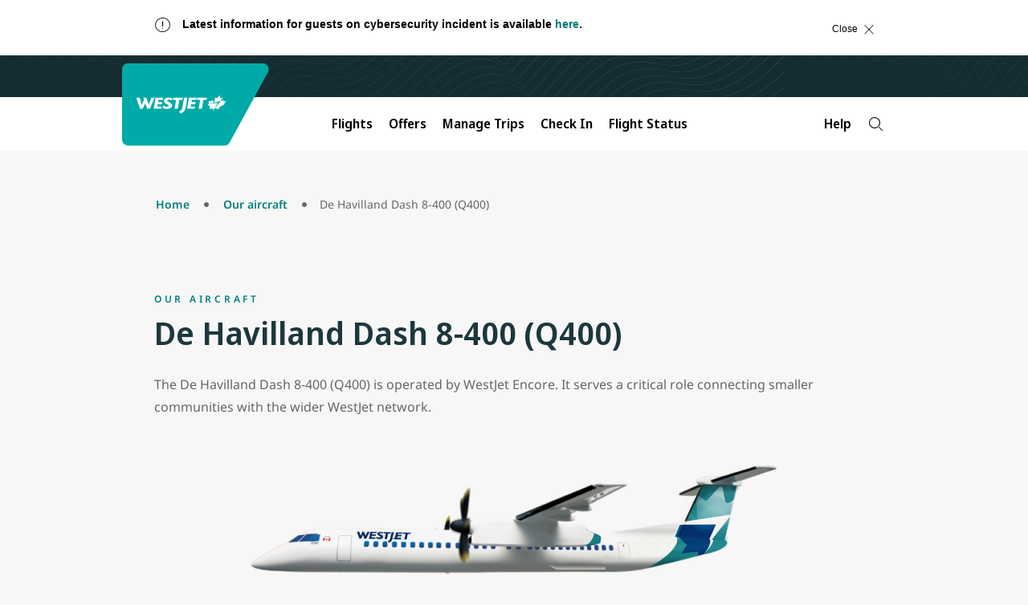

--- FILE ---
content_type: text/html;charset=utf-8
request_url: https://www.westjet.com/en-es/aircraft/dehavilland-dash-8-400
body_size: 19385
content:

<!DOCTYPE html>
<html lang="en-ES">
    <head>
    <meta charset="UTF-8"/>

    <title>De Havilland Dash 8-400 (Q400) | WestJet official site</title>
    
    <meta name="description" content="Learn about what we offer on our Dash 8-400 (Q400) aircraft, including inflight services, seat attributes and more"/>
    <meta name="template" content="page-content"/>
    <meta name="google-site-verification" content="kS6nF2wfyrRlVIdj5harYtrs302VxdDewatvLn21LEA"/>

    <script type="text/javascript" src="https://www.westjet.com/resources/5f88dea0b61dd3fba5a51673d01b64cd40cf654adca23"  ></script><script defer="defer" type="text/javascript" src="https://rum.hlx.page/.rum/@adobe/helix-rum-js@%5E2/dist/micro.js" data-routing="env=prod,tier=publish,ams=Westjet, An Alberta Partnership" integrity="" crossorigin="anonymous" data-enhancer-version="" data-enhancer-hash="" data-post-path=""></script>
<meta name="content-page-ref" content="2lDJiL4aOyzR6osLp7vJYtMw3Wm_BaZ7zu5OJehsQVTQ90x4d5scTOTrd0dJDjxrfQW_81d2QkcqilcADJgMgNMKpSUHSC29pU0w0gp7y6M"/>
<script>
        // prehiding snippet for Adobe Target with asynchronous Launch deployment
        <!-- prettier-ignore -->
        (function(g,b,d,f){(function(a,c,d){if(a){var e=b.createElement("style");e.id=c;e.innerHTML=d;a.appendChild(e)}})(b.getElementsByTagName("head")[0],"at-body-style",d);setTimeout(function(){var a=b.getElementsByTagName("head")[0];if(a){var c=b.getElementById("at-body-style");c&&a.removeChild(c)}},f)})(window,document,"body {opacity: 0 !important}",3E3);
    </script>

    <script src="/resources/js/wj_common.js"></script>

    
    <meta name="index-title" content="De Havilland Dash 8-400 (Q400)"/>



    <script type="module" src="/etc.clientlibs/census/clientlibs/census-libraries/resources/duetds/duet/duet.esm.js"></script>
    <script type="module" src="/etc.clientlibs/census/clientlibs/census-libraries/resources/duetds/duet/duet.js"></script>

    
        <meta name="solr-exclude" content="false"/>
    

    
        <link rel="alternate" href="https://www.westjet.com/en-ca/aircraft/dehavilland-dash-8-400" hreflang="en-CA"/>
    
        <link rel="alternate" href="https://www.westjet.com/fr-ca/avions/dehavilland-dash-8-400" hreflang="fr-CA"/>
    
        <link rel="alternate" href="https://www.westjet.com/en-ag/aircraft/dehavilland-dash-8-400" hreflang="en-AG"/>
    
        <link rel="alternate" href="https://www.westjet.com/en-aw/aircraft/dehavilland-dash-8-400" hreflang="en-AW"/>
    
        <link rel="alternate" href="https://www.westjet.com/en-bs/aircraft/dehavilland-dash-8-400" hreflang="en-BS"/>
    
        <link rel="alternate" href="https://www.westjet.com/en-bb/aircraft/dehavilland-dash-8-400" hreflang="en-BB"/>
    
        <link rel="alternate" href="https://www.westjet.com/en-bz/aircraft/dehavilland-dash-8-400" hreflang="en-BZ"/>
    
        <link rel="alternate" href="https://www.westjet.com/en-bm/aircraft/dehavilland-dash-8-400" hreflang="en-BM"/>
    
        <link rel="alternate" href="https://www.westjet.com/en-ky/aircraft/dehavilland-dash-8-400" hreflang="en-KY"/>
    
        <link rel="alternate" href="https://www.westjet.com/en-cr/aircraft/dehavilland-dash-8-400" hreflang="en-CR"/>
    
        <link rel="alternate" href="https://www.westjet.com/en-cu/aircraft/dehavilland-dash-8-400" hreflang="en-CU"/>
    
        <link rel="alternate" href="https://www.westjet.com/en-cw/aircraft/dehavilland-dash-8-400" hreflang="en-CW"/>
    
        <link rel="alternate" href="https://www.westjet.com/en-do/aircraft/dehavilland-dash-8-400" hreflang="en-DO"/>
    
        <link rel="alternate" href="https://www.westjet.com/en-fr/aircraft/dehavilland-dash-8-400" hreflang="en-FR"/>
    
        <link rel="alternate" href="https://www.westjet.com/fr-fr/avions/dehavilland-dash-8-400" hreflang="fr-FR"/>
    
        <link rel="alternate" href="https://www.westjet.com/en-ie/aircraft/dehavilland-dash-8-400" hreflang="en-IE"/>
    
        <link rel="alternate" href="https://www.westjet.com/en-it/aircraft/dehavilland-dash-8-400" hreflang="en-IT"/>
    
        <link rel="alternate" href="https://www.westjet.com/en-jm/aircraft/dehavilland-dash-8-400" hreflang="en-JM"/>
    
        <link rel="alternate" href="https://www.westjet.com/en-mx/aircraft/dehavilland-dash-8-400" hreflang="en-MX"/>
    
        <link rel="alternate" href="https://www.westjet.com/en-nl/aircraft/dehavilland-dash-8-400" hreflang="en-NL"/>
    
        <link rel="alternate" href="https://www.westjet.com/en-pr/aircraft/dehavilland-dash-8-400" hreflang="en-PR"/>
    
        <link rel="alternate" href="https://www.westjet.com/en-es/aircraft/dehavilland-dash-8-400" hreflang="en-ES"/>
    
        <link rel="alternate" href="https://www.westjet.com/en-lc/aircraft/dehavilland-dash-8-400" hreflang="en-LC"/>
    
        <link rel="alternate" href="https://www.westjet.com/en-sx/aircraft/dehavilland-dash-8-400" hreflang="en-SX"/>
    
        <link rel="alternate" href="https://www.westjet.com/en-tc/aircraft/dehavilland-dash-8-400" hreflang="en-TC"/>
    
        <link rel="alternate" href="https://www.westjet.com/en-gb/aircraft/dehavilland-dash-8-400" hreflang="en-GB"/>
    
        <link rel="alternate" href="https://www.westjet.com/en-us/aircraft/dehavilland-dash-8-400" hreflang="en-US"/>
    
        <link rel="alternate" href="https://www.westjet.com/en-jp/aircraft/dehavilland-dash-8-400" hreflang="en-JP"/>
    
        <link rel="alternate" href="https://www.westjet.com/en-is/aircraft/dehavilland-dash-8-400" hreflang="en-IS"/>
    
        <link rel="alternate" href="https://www.westjet.com/en-kr/aircraft/dehavilland-dash-8-400" hreflang="en-KR"/>
    
        <link rel="alternate" href="https://www.westjet.com/en-gd/aircraft/dehavilland-dash-8-400" hreflang="en-GD"/>
    
        <link rel="alternate" href="https://www.westjet.com/en-pa/aircraft/dehavilland-dash-8-400" hreflang="en-PA"/>
    
        <link rel="alternate" href="https://www.westjet.com/en-pt/aircraft/dehavilland-dash-8-400" hreflang="en-PT"/>
    

    <link rel="canonical" href="https://www.westjet.com/en-es/aircraft/dehavilland-dash-8-400"/>

    <meta name="title" content="De Havilland Dash 8-400 (Q400)"/>
    <meta name="pageTrackingName" content="WestJetcom:aircraft:dehavilland-dash-8-400"/>
    
    <meta name="dc.language" content="en" title="ISO639-2"/>
    <meta name="wj.locale" content="en-ES"/>
    <meta name="login.state"/>
    <meta name="LatestModifiedDate" content="2025-07-30 17:47:28"/>
    <meta name="twitter:card" content="summary_large_image"/>

    <meta name="wj.canonical-locale" content="en-ES"/>

    <meta name="viewport" content="width=device-width, initial-scale=1"/>
    <meta content="IE=edge" http-equiv="X-UA-Compatible"/>
    <meta name="og:url" content="https://www.westjet.com/en-es/aircraft/dehavilland-dash-8-400"/>
    
    
    <meta property="og:title" content="De Havilland Dash 8-400 (Q400)"/>
    <meta property="og:description" content="Learn about what we offer on our Dash 8-400 (Q400) aircraft, including inflight services, seat attributes and more"/>
    <meta property="og:image" content="https://www.westjet.com/content/dam/westjet/images/aircraft/exterior/737-max-8/landscape-16-9/230502-WestJet-MAX8-Clouds-1600x900.jpg"/>
    <meta property="og:url" content="https://www.westjet.com/en-es/aircraft/dehavilland-dash-8-400"/>

    
    <script>
        window.bootstrap_component = function (handler) {
            if (typeof handler === 'function') {
                if (
                    document.readyState === 'complete' ||
                    document.readyState === 'loaded' ||
                    document.readyState === 'interactive'
                ) {
                    handler();
                } else {
                    document.addEventListener('DOMContentLoaded', function () {
                        handler();
                    });
                }
            }
        };
    </script>

    
    
<script src="/etc.clientlibs/wj/clientlibs/clientlib-ui-head.min.484d7442e3249693bc0972ca1a5543d3.js"></script>
<script src="/etc.clientlibs/wj/clientlibs/clientlib-head.min.359f8add153337bea6319bebf6f1a78a.js"></script>



    
    
<link rel="stylesheet" href="/etc.clientlibs/wj/clientlibs/clientlib-all.min.1acda6550f9ae0b174b51e39b1cd6e74.css" type="text/css">



    

    <!-- Font preloading -->
    <link rel="preload" as="script" href="https://www.westjet.com/resources/5f88dea0b61dd3fba5a51673d01b64cd40cf654adca23"/><link rel="preload" href="/etc.clientlibs/wj/clientlibs/clientlib-all/resources/fonts/noto/NotoSans-SemiBold.woff2" as="font" type="font/woff2" crossorigin="anonymous"/>
    <link rel="preload" href="/etc.clientlibs/wj/clientlibs/clientlib-all/resources/fonts/noto/NotoSans-Bold.woff2" as="font" type="font/woff2" crossorigin="anonymous"/>
    <link rel="preload" href="/etc.clientlibs/wj/clientlibs/clientlib-all/resources/fonts/noto/NotoSans-Light.woff2" as="font" type="font/woff2" crossorigin="anonymous"/>
    <link rel="preload" href="/etc.clientlibs/wj/clientlibs/clientlib-all/resources/fonts/noto/NotoSans-Regular.woff2" as="font" type="font/woff2" crossorigin="anonymous"/>
    <link rel="preload" href="/etc.clientlibs/wj/clientlibs/clientlib-all/resources/fonts/noto/NotoSans-Medium.woff2" as="font" type="font/woff2" crossorigin="anonymous"/>
    <link rel="preload" href="/etc.clientlibs/wj/clientlibs/clientlib-all/resources/fonts/wj-glyphs.woff2?ydsx8f2" as="font" type="font/woff2" crossorigin="anonymous"/>
    <link rel="preload" href="/etc.clientlibs/wj/clientlibs/clientlib-all/resources/fonts/noto/NotoSerif-LightItalic.woff2" as="font" type="font/woff2" crossorigin="anonymous"/>

    <link rel="preconnect" href="https://fonts.gstatic.com"/>
    <link href="https://fonts.googleapis.com/css2?family=Noto+Serif:ital,wght@0,400;0,700;1,400;1,700&display=swap" rel="stylesheet"/>
    
        <script src="/web-data/dtm?app=com" async></script>
    
    <script type="text/javascript">
            (function() {
                window.ContextHub = window.ContextHub || {};

                /* setting paths */
                ContextHub.Paths = ContextHub.Paths || {};
                ContextHub.Paths.CONTEXTHUB_PATH = "/conf/wj/settings/cloudsettings/contexthub";
                ContextHub.Paths.RESOURCE_PATH = "\/content\/westjet\/es\/en\/aircraft\/dehavilland\u002Ddash\u002D8\u002D400\/_jcr_content\/contexthub";
                ContextHub.Paths.SEGMENTATION_PATH = "\/conf\/wj\/settings\/wcm\/segments";
                ContextHub.Paths.CQ_CONTEXT_PATH = "";

                /* setting initial constants */
                ContextHub.Constants = ContextHub.Constants || {};
                ContextHub.Constants.ANONYMOUS_HOME = "/home/users/z/zk4QY9wSLE7cAOqcMUwk";
                ContextHub.Constants.MODE = "no-ui";
            }());
        </script><script src="/etc/cloudsettings.kernel.js/conf/wj/settings/cloudsettings/contexthub" type="text/javascript"></script>



    
    
    

    

    
    
    

    
    <!--[if lte IE 9]>
        <script>
            document.documentElement.className += ' ie-old';
        </script>
    <![endif]-->
    <script src="/assets/wj-web/js/wj_config"></script>

    <script>
        window.wjComAnalyticsValues = {
            siteName: 'WestJetcom',
            siteSection: 'aircraft',
            pageName: 'WestJetcom:aircraft:dehavilland\u002Ddash\u002D8\u002D400',
            language: 'EN',
            country: 'ES'
        };
    </script>

</head>
    <body class="page basicpage" data-wcm-mode="DISABLED">
        
        
            



            
<div class="com-container com-par"><div  class="sticky-wrapper" role="banner"><div class="com-component com-par" data-resource-type="wj/components/content/com-iparsys">




    
        <div class="par inheritance-enabled iparys_inherited">

    
    
    
    
        
        
        <div class="par iparys_inherited">

    
    
    
    

</div>

    

</div>

    

</div>
<div class="com-component com-par" data-resource-type="wj/components/content/com-iparsys">




    
        <div class="par inheritance-enabled iparys_inherited">

    
    
    
    
        
        
        <div class="par iparys_inherited">

    
    
    
    
        
        
        <div class="com-component com-par com-advisory-notice" data-resource-type="wj/components/structure/com-advisory-notice">
    
    
    

    <script>
        window.bootstrap_component(function() {
            window.wjCom.dismissibleAlert.init(
                "id\u002D46A2D9D1BBF00FED69B57ABEFBFDF35C",
            );
        });
    </script>

</div>

    
        
        
        <div class="com-component com-par com-advisory-notice" data-resource-type="wj/components/structure/com-advisory-notice">
    <div id="id-2D3EB013214F61C4F4A1342B6C767477" class="wj-header-advisory" data-auto-hide-time="600" data-auto-show-time="10" data-on-time="Mon May 12 01:30:00 UTC 2025" data-off-time="Sat Feb 21 19:59:00 UTC 2026" data-cf-path="/content/dam/westjet/alerts/en/call-centre-wait-times/jcr:content/data/master">
        <div class="container">
            <div class="alert alert-dismissible" role="banner" aria-atomic="true" id="flex-container">
                <div class="advisory-desktop flex-item">
                    <div class="com-advisory-notice__title default">
                        <span class="glyph warning" aria-hidden="true"></span>
                        <p>Latest information for guests on cybersecurity incident is available <a href="https://www.westjet.com/en-ca/news/2025/westjet-provides-further-update-on-june-13-2025-cybersecurity-incident">here</a>.<br />
</p>

                    </div>
                    <div class="com-advisory-notice__links">
                        
        
    
        <a data-hover-button class="wj-link com-advisory-notice__secondary-link" target="_self">
            <span class="wj-link__text "></span>
        </a>
    
    

                        
        
    
        <a data-hover-button class="wj-link com-advisory-notice__secondary-link" target="_self">
            <span class="wj-link__text "></span>
        </a>
    
    

                    </div>
                    <button type="button" class="close flex-item">
                        <span class="com-advisory-notice__close-text">
                            Close
                        </span>
                        <span class="com-advisory-notice__close-icon glyph r_close" aria-hidden="true"></span>
                    </button>
                    
                </div>
            </div>
        </div>
    </div>
    
    

    <script>
        window.bootstrap_component(function() {
            window.wjCom.dismissibleAlert.init(
                "id\u002D2D3EB013214F61C4F4A1342B6C767477",
            );
        });
    </script>

</div>

    

</div>

    

</div>

    

</div>
<div class="com-component com-par" data-resource-type="wj/components/content/com-iparsys">




    
        <div class="par inheritance-enabled iparys_inherited">

    
    
    
    
        
        
        <div class="par iparys_inherited">

    
    
    
    
        
        
        <div class="com-component com-par" data-resource-type="wj/components/structure/com-cookie-consent-notice"><div class="wj-header-usercookies">
    <div class="container reimagine">
        <div class="wj-header-usercookies__content alert alert-dismissible" role="banner" aria-atomic="true">
            <div class="wj-header-usercookies__text">
                <p>By using the WestJet website, you agree to the website <a href="/en-es/legal/terms-use">terms of use</a>, the <a href="/en-es/legal/privacy-policy">privacy statement</a>, and the <a href="/en-es/legal/privacy-policy#cookies">use of cookies</a>.<br />
</p>

            </div>
            <button type="button" class="wj-header-usercookies__accept" data-dismiss="alert">
                <span class="wj-header-usercookies__accept-text">
                    Accept
                </span>
            </button>
        </div>
    </div>
</div>
</div>

    

</div>

    

</div>

    

</div>
<div class="com-component com-par" data-resource-type="wj/components/content/com-iparsys">




    
        <div class="par inheritance-enabled iparys_inherited">

    
    
    
    
        
        
        <div class="par iparys_inherited">

    
    
    
    
        
        
        <div class="com-component com-par header-par" data-resource-type="wj/components/content/com-header">
    

    <header class="com-header" data-component-type="header">
        <div class="com-header__top-bar com-header__branding-container">
            <a class="skip-to-content" href="#main">
                Skip to content
                <span class="glyph angle-down skip-to-content__glyph"></span>
            </a>
            <div class="com-header__inner-top">
                <a class="com-header__logo-background" href="/en-es" title="Navigate to the homepage">
                    <img class="com-header__logo" src="/content/dam/westjet/images/graphics/logos/maple-leaf_rev.svg/_jcr_content/renditions/original/_jcr_content" alt="WestJet"/>
                    <img class="com-header__logo--desktop" src="/content/dam/westjet/images/graphics/logos/westjet_rev.svg/_jcr_content/renditions/original/_jcr_content" alt="WestJet"/>
                </a>
                <div class="com-header__user-controls">
                    <div class="com-header__login-container">
                        




    
    
    <div class="com-component com-par com-widget" data-resource-type="wj/components/content/com-widget">
    <div class=" " data-widget-options="{}" data-widget-type="w-signin-cta-dynamic" data-injection-path="/profile-app-widgets/w-signin-cta-dynamic-snippet.html"></div>
    
    


</div>



                    </div>
                    
                    <button class="com-header__navigation-button com-header__navigation-button--collapsed" aria-expanded="false" aria-label="Open menu">
                        <div>
                            <span class="com-header__navigation-button--icon-bar"></span>
                            <span class="com-header__navigation-button--icon-bar"></span>
                            <span class="com-header__navigation-button--icon-bar"></span>
                        </div>
                    </button>
                </div>
            </div>
        </div>
        <nav class="com-header__bottom-bar com-header__navigation">
            <div class="com-header__inner-bottom">
                <div class="com-header__navigation-container com-header__navigation-container--collapsed" id="mobile-navigation-container">
                    <ul class="com-header__navbar com-authenticated-content-container">
                        
                            <li class="com-header__list-item dropdown ">
                                <button class="com-header__navbar-item dropdown-toggle" id="mega-nav:flights" aria-haspopup="dialog" aria-expanded="false" aria-controls="flights">
                                    Flights
                                    <span class="glyph angle-down com-header__glyph"></span>
                                </button>
                                <ul id="flights" role="dialog" class="com-header__dropdown-navigation dropdown-menu">
                                    <li class="com-header__list-item">
                                        <a class="com-header__dropdown-link " href="/en-es/flights" data-trackingid="mega-nav:flights:find-flights">
                                            Find Flights
                                        </a>
                                    </li>
<li class="com-header__list-item">
                                        <a class="com-header__dropdown-link " href="/en-es/flights/direct-flights" data-trackingid="mega-nav:flights:direct-flights">
                                            Direct Flights
                                        </a>
                                    </li>
<li class="com-header__list-item">
                                        <a class="com-header__dropdown-link " href="/en-es/flights/route-map" data-trackingid="mega-nav:flights:route-map">
                                            Route Map
                                        </a>
                                    </li>
<li class="com-header__list-item">
                                        <a class="com-header__dropdown-link " href="/en-es/best-of-travel" data-trackingid="mega-nav:flights:best-of-travel">
                                            Best of Travel
                                        </a>
                                    </li>

                                </ul>
                            </li>
                            
                        
                            <li class="com-header__list-item dropdown ">
                                <button class="com-header__navbar-item dropdown-toggle" aria-haspopup="dialog" aria-expanded="false">
                                    Offers
                                    <span class="glyph angle-down com-header__glyph"></span>
                                </button>
                                <ul role="dialog" class="com-header__dropdown-navigation dropdown-menu">
                                    <li class="com-header__list-item">
                                        <a class="com-header__dropdown-link " href="/en-es/deals">
                                            Sales, Deals, and Offers
                                        </a>
                                    </li>
<li class="com-header__list-item">
                                        <a class="com-header__dropdown-link " href="/en-es/rewards/offers">
                                            WestJet Rewards Offers
                                        </a>
                                    </li>
<li class="com-header__list-item">
                                        <a class="com-header__dropdown-link " href="/en-es/extras/gift-card">
                                            Buy Gift Card
                                        </a>
                                    </li>

                                </ul>
                            </li>
                            
                        
                            <li class="com-header__list-item dropdown ">
                                <button class="com-header__navbar-item dropdown-toggle" id="mega-nav:manage-trips" aria-haspopup="dialog" aria-expanded="false" aria-controls="manage-trips">
                                    Manage Trips
                                    <span class="glyph angle-down com-header__glyph"></span>
                                </button>
                                <ul id="manage-trips" role="dialog" class="com-header__dropdown-navigation dropdown-menu">
                                    <li class="com-header__list-item">
                                        <a class="com-header__dropdown-link " href="/en-es/manage" data-trackingid="mega-nav:manage-trips:manage-flights">
                                            Flights
                                        </a>
                                    </li>
<li class="com-header__list-item">
                                        <a class="com-header__dropdown-link " href="/en-es/manage" data-trackingid="mega-nav:manage-trips:add-seats-and-bags">
                                            Add Seats and Bags
                                        </a>
                                    </li>
<li class="com-header__list-item">
                                        <a class="com-header__dropdown-link " href="/en-es/manage/upgrade" data-trackingid="mega-nav:manage-trips:upgrade">
                                            Upgrade Options
                                        </a>
                                    </li>
<li class="com-header__list-item">
                                        <a class="com-header__dropdown-link " href="/en-es/get-travel-ready" data-trackingid="mega-nav:manage-trips:get-travel-ready">
                                            Get Travel Ready
                                        </a>
                                    </li>
<li class="com-header__list-item">
                                        <a class="com-header__dropdown-link " href="/en-es/get-travel-ready/id-entry-requirements" data-trackingid="mega-nav:manage-trips:id-requirement">
                                            ID and Entry Requirements
                                        </a>
                                    </li>
<li class="com-header__list-item">
                                        <a class="com-header__dropdown-link " href="/en-es/get-travel-ready/advisories" data-trackingid="mega-nav:manage-trips:advisories">
                                            Travel Advisories
                                        </a>
                                    </li>
<li class="com-header__list-item">
                                        <a class="com-header__dropdown-link " href="/en-es/extras/travel-insurance">
                                            Travel Insurance
                                        </a>
                                    </li>
<li class="com-header__list-item">
                                        <a class="com-header__dropdown-link external external--light" href="https://hotels.westjet.com/?tag=ptrlnkmth" target="_blank">
                                            Hotels
                                        </a>
                                    </li>
<li class="com-header__list-item">
                                        <a class="com-header__dropdown-link " href="https://autos.westjet.com/en-us/home?clientid=403726#/searchcars">
                                            Car Rentals
                                        </a>
                                    </li>

                                </ul>
                            </li>
                            
                        
                            
                            <li class="com-header__list-item ">
                                <a class="com-header__navbar-item " href="/en-es/manage/check-in" data-trackingid="mega-nav:check-in">
                                    Check In
                                </a>
                            </li>
                        
                            
                            <li class="com-header__list-item ">
                                <a class="com-header__navbar-item " href="/en-es/flights/status">
                                    Flight Status
                                </a>
                            </li>
                        
                            <li class="com-header__list-item dropdown com-authenticated-content-container__content com-authenticated-content-container__content--unauthenticated">
                                <button class="com-header__navbar-item dropdown-toggle" id="mega-nav:unauthenticated-rewards" aria-haspopup="dialog" aria-expanded="false" aria-controls="unauthenticated-rewards">
                                    WestJet Rewards
                                    <span class="glyph angle-down com-header__glyph"></span>
                                </button>
                                <ul id="unauthenticated-rewards" role="dialog" class="com-header__dropdown-navigation dropdown-menu">
                                    <li class="com-header__list-item">
                                        <a class="com-header__dropdown-link " href="/en-es/rewards/join" data-trackingid="mega-nav:unauthenticated-rewards:join-westjet-rewards">
                                            Join WestJet Rewards
                                        </a>
                                    </li>
<li class="com-header__list-item">
                                        <a class="com-header__dropdown-link " href="/en-es/rewards/new-westjet-rewards" data-trackingid="mega-nav:unauthenticated-rewards:new-westjet-rewards">
                                            Discover What’s New
                                        </a>
                                    </li>
<li class="com-header__list-item">
                                        <a class="com-header__dropdown-link " href="/en-es/rewards" data-trackingid="mega-nav:unauthenticated-rewards:about-westjet-rewards">
                                            About WestJet Rewards
                                        </a>
                                    </li>
<li class="com-header__list-item">
                                        <a class="com-header__dropdown-link " href="/en-es/rewards/earn" data-trackingid="mega-nav:unauthenticated-rewards:earn-points">
                                            Earn WestJet Points
                                        </a>
                                    </li>
<li class="com-header__list-item">
                                        <a class="com-header__dropdown-link " href="/en-es/rewards/redeem" data-trackingid="mega-nav:unauthenticated-rewards:redeem">
                                            Redeem WestJet Points
                                        </a>
                                    </li>
<li class="com-header__list-item">
                                        <a class="com-header__dropdown-link " href="/en-es/rewards/tiers" data-trackingid="mega-nav:unauthenticated-rewards:rewards-tiers">
                                            Tiers and Benefits
                                        </a>
                                    </li>
<li class="com-header__list-item">
                                        <a class="com-header__dropdown-link " href="/en-es/rewards/contact-us">
                                            Account Help
                                        </a>
                                    </li>

                                </ul>
                            </li>
                            
                        
                            <li class="com-header__list-item dropdown com-authenticated-content-container__content com-authenticated-content-container__content--authenticated">
                                <button class="com-header__navbar-item dropdown-toggle" id="mega-nav:rewards" aria-haspopup="dialog" aria-expanded="false" aria-controls="rewards">
                                    WestJet Rewards
                                    <span class="glyph angle-down com-header__glyph"></span>
                                </button>
                                <ul id="rewards" role="dialog" class="com-header__dropdown-navigation dropdown-menu">
                                    <li class="com-header__list-item">
                                        <a class="com-header__dropdown-link " href="/en-es/rewards/account" data-trackingid="mega-nav:rewards:view-account">
                                            View my account
                                        </a>
                                    </li>
<li class="com-header__list-item">
                                        <a class="com-header__dropdown-link " href="/en-es/rewards/manage/transaction-history" data-trackingid="mega-nav:rewards:activity">
                                            My Activity
                                        </a>
                                    </li>
<li class="com-header__list-item">
                                        <a class="com-header__dropdown-link " href="/en-es/account/settings" data-trackingid="mega-nav:rewards:account-settings">
                                            Account Settings
                                        </a>
                                    </li>
<li class="com-header__list-item">
                                        <a class="com-header__dropdown-link " href="/en-es/rewards/contact-us" data-trackingid="mega-nav:rewards:account-help">
                                            Account Help 
                                        </a>
                                    </li>
<li class="com-header__list-item">
                                        <a class="com-header__dropdown-link " href="/en-es/rewards/new-westjet-rewards" data-trackingid="mega-nav:rewards:logged-in-new-westjet-rewards">
                                            Discover What&#39;s New
                                        </a>
                                    </li>
<li class="com-header__list-item">
                                        <a class="com-header__dropdown-link " href="/en-es/rewards/earn" data-trackingid="mega-nav:rewards:logged-in-earn">
                                            Earn WestJet Points
                                        </a>
                                    </li>
<li class="com-header__list-item">
                                        <a class="com-header__dropdown-link " href="/en-es/rewards/redeem" data-trackingid="mega-nav:rewards:logged-in-redeem">
                                            Redeem WestJet Points
                                        </a>
                                    </li>
<li class="com-header__list-item">
                                        <a class="com-header__dropdown-link " href="/en-es/rewards/tiers" data-trackingid="mega-nav:rewards:logged-in-rewards-tiers">
                                            Tiers and Benefits 
                                        </a>
                                    </li>

                                </ul>
                            </li>
                            
                        
                            <li class="com-header__list-item dropdown ">
                                <button class="com-header__navbar-item dropdown-toggle" id="mega-nav:help" aria-haspopup="dialog" aria-expanded="false" aria-controls="help">
                                    Help
                                    <span class="glyph angle-down com-header__glyph"></span>
                                </button>
                                <ul id="help" role="dialog" class="com-header__dropdown-navigation dropdown-menu">
                                    <li class="com-header__list-item">
                                        <a class="com-header__dropdown-link " href="/en-es/help" data-trackingid="mega-nav:help:travel-help-support">
                                            Travel Help and Support 
                                        </a>
                                    </li>
<li class="com-header__list-item">
                                        <a class="com-header__dropdown-link " href="/en-es/manage/change-cancel" data-trackingid="mega-nav:help:change-cancel">
                                            Change/Cancel Policies 
                                        </a>
                                    </li>
<li class="com-header__list-item">
                                        <a class="com-header__dropdown-link " href="/en-es/baggage" data-trackingid="mega-nav:help:baggage">
                                            Baggage Info
                                        </a>
                                    </li>
<li class="com-header__list-item">
                                        <a class="com-header__dropdown-link " href="/en-es/contact" data-trackingid="mega-nav:help:contact">
                                            Contact us
                                        </a>
                                    </li>
<li class="com-header__list-item">
                                        <a class="com-header__dropdown-link " href="/en-es/manage/seats" data-trackingid="mega-nav:help:seat-selection">
                                            Seat Selection
                                        </a>
                                    </li>
<li class="com-header__list-item">
                                        <a class="com-header__dropdown-link " href="/en-es/manage/receipts" data-trackingid="mega-nav:help:receipts">
                                            Receipts
                                        </a>
                                    </li>
<li class="com-header__list-item">
                                        <a class="com-header__dropdown-link " href="/en-es/flights/fees" data-trackingid="mega-nav:help:fees">
                                            Services Fees 
                                        </a>
                                    </li>
<li class="com-header__list-item">
                                        <a class="com-header__dropdown-link " href="/en-es/help/rewards" data-trackingid="mega-nav:help:account-help">
                                            WestJet Rewards Help
                                        </a>
                                    </li>

                                </ul>
                            </li>
                            
                        
                        <li class="com-header__search-container">
                            <div class="com-header__google-search-container">
                                <button class="com-header__google-search com-header__search" id="searchWidgetTrigger" aria-label="Search">
                                    <span class="glyph r_search"></span>
                                </button>
                            </div>
                        </li>
                    </ul>
                </div>
            </div>
        </nav>
    </header>

    


<script>
    window.bootstrap_component(function() {
        window.wjCom.header.init(
            'mobile-navigation-container',
            "Content provided by generative AI. Please check source links for full details, rules and eligibility. \nGoogle AI says:",
            "What can we help you find?"
        );
        window.wjCom.dropdown.init(
            "mobile-navigation-container",
        );
        window.wjCom.navbar.init(
            "mobile-navigation-container",
        );
        window.wjCom.headerMenu.init(
            "mobile-navigation-container",
        );
    });
</script>


<script src="https://cloud.google.com/ai/gen-app-builder/client?hl=en_ES" async></script>


<div class="google-search-widget">
    <gen-search-widget id="google-search-widget__outer-shadow-parent" configId="96c050f2-2f00-438c-9afe-bb7bc3ac6f60" triggerId="searchWidgetTrigger">
    </gen-search-widget>
</div>


<template id="google-search">
    <style>
        :host .content {
            border-top-left-radius: unset;
            border-top-right-radius: unset;
        }
        :host .search-toolbar {
            border-bottom-left-radius: unset;
            border-bottom-right-radius: unset;
        }

        :host ucs-search-bar {
            border-bottom-left-radius: unset;
            border-bottom-right-radius: unset;
            padding-left: 0;
            padding-right: 0;
        }

        :host .backdrop {
            background-image: url('/content/dam/westjet/images/graphics/logos/westjet_rev.svg/_jcr_content/renditions/original/_jcr_content');
            background-size: contain;
            background-repeat: no-repeat;
            height: 7rem;
            max-width: 1200px;
            margin: 0;
        }

        @media (min-width: 768px) {
            :host .backdrop {
                margin: 0 15%;
            }
        }

        :host > div {
            background-color: #152D32 !important;
            backdrop-filter: none !important;
        }
    </style>
</template>

<template id="google-search-bar">
    <style>
        form .main-label {
            border-radius: unset;
            border: 1px solid #000000;
            background: #f7f7f7 !important;
            color: #000000;
        }
        form .main-label:focus,
        form .main-label:focus-within,
        form .main-label:active {
            outline: 2px solid #017f7c;
            outline-offset: 4px;
        }
        form:not(.showing-follow-up-input):focus-within label.main-label {
            box-shadow: none !important;
            background: #f7f7f7 !important;
        }
        form .prefix-icon,
        form .icon-button {
            color: #017f7c;
            opacity: 1;
        }
        form .icon-button:focus,
        form .icon-button:focus-within {
            outline-color: #017f7c;
        }

        :host > div.show-feedback {
            background-color: #f7f7f7;
            border-top-left-radius: unset;
            border-top-right-radius: unset;
        }

        :host > div.show-feedback .citation-number {
            display: none;
        }

        input::placeholder {
            color: #666666 !important;
        }

        :host .citation-number {
            color: #017F7C;
        }
        :host .header {
            font-family: "Noto Sans", "Noto Sans Fallback", Arial, Sans-Serif !important;
            font-size: 1.2rem !important;
            line-height: 1.6rem;
            color: #017F7C !important;
            font-weight: 600 !important;
            text-transform: uppercase;
            letter-spacing: 0.312em;
        }

        .main {
            padding-right: 2.4rem;
            padding-left: 2.4rem;
            max-width: none !important;
        }

        @media (min-width: 768px) {
            .main, .google-tos, .help-text {
                max-width: 73.8rem !important;
                padding-right: 0;
                padding-left: 0;
                margin-right: auto;
                margin-left: auto;
            }
        }

        @media (min-width: 1200px) {
            .main, .google-tos, .help-text {
                max-width: 89.6rem !important;
            }
        }

        .help-text {
            margin-bottom: 2rem;
            font-family: "Noto Sans", "Noto Sans Fallback", Arial, Sans-Serif;
            font-size: 2.2rem;
            line-height: 1.6rem;
            color: #017F7C;
            font-weight: 600;
            letter-spacing: normal;
            padding: 1rem 2.4rem;
            max-width: 89.6rem;
            text-align: left;
            margin-left: auto;
            margin-right: auto;
        }

        .google-tos {
            margin-top: 4px;
            font-family: "Noto Sans", "Noto Sans Fallback", Arial, Sans-Serif !important;
            font-size: 1.2rem;
            line-height: 1.5;
            letter-spacing: normal;
            text-align: left;
            padding: 1rem 2.4rem;
        }

        .google-tos a {
            color: #017F7C;
        }
    </style>
</template>

<template id="google-summary">
    <style>
        :host div.show-feedback {
            background-color: #f7f7f7;
            font-family: "Noto Sans", "Noto Sans Fallback", Arial, Sans-Serif;
        }

        :host .citation-number {
            color: #017F7C;
        }

        :host .header {
            font-family: "Noto Sans", "Noto Sans Fallback", Arial, Sans-Serif !important;
            font-size: 1.2rem !important;
            line-height: 1.6rem;
            color: #017F7C !important;
            font-weight: 600 !important;
            text-transform: uppercase;
            letter-spacing: 0.312em;
        }

        :host > div {
            padding-right: 2.4rem !important;
            padding-left: 2.4rem !important;
        }

        @media (min-width: 768px) {
            :host div {
                max-width: 73.8rem !important;
                padding-right: 0 !important;
                padding-left: 0 !important;
                margin-right: auto;
                margin-left: auto;
            }
        }

        @media (min-width: 1200px) {
            :host div {
                max-width: 89.6rem !important;
            }
        }

    </style>
</template>

<template id="google-conversation-summary">
    <style>
        :host div.show-feedback .citation-number {
            color: #017F7C;
        }
    </style>
</template>

<template id="google-conversation">
    <style></style>
</template>

<template id="google-search-container">
    <style>
        :host .search-results-container {
            padding: 0;
        }
    </style>
</template>

<template id="google-search-results">
    <style>
        :host .results-list {
            border-top-left-radius: unset;
            border-top-right-radius: unset;
            padding-left: 2.4rem;
            padding-right: 2.4rem;
        }

        @media (min-width: 768px) {
            :host .results-list {
                padding-left: 0;
                padding-right: 0;
            }
        }

        .results-list .item-website-doc {
            font-family: "Noto Sans", "Noto Sans Fallback", Arial, Sans-Serif;
            padding-bottom: 1.6rem;
            border-bottom: 1px solid #dbdcdc;
            margin-bottom: 2.4rem;
            max-width: none;
        }

        .results-list .empty {
            max-width: none;
        }

        @media (min-width: 768px) {
            .results-list .item-website-doc,
            .results-list .empty,
            .results-count,
            .results-header,
            :host ucs-feedback-details {
                max-width: 73.8rem;
                margin-right: auto;
                margin-left: auto;
            }
        }

        @media (min-width: 1200px) {
            .results-list .item-website-doc,
            .results-list .empty,
            .results-count,
            .results-header,
            :host ucs-feedback-details {
                max-width: 89.6rem !important;
            }
        }

        .results-list .item-website-doc .result-number {
            display: none;
        }

        .results-list .item .rows .header a,
        .results-list .results-header {
            color: #017f7c;
        }

        .results-list .item .rows p {
            color: #666;
            font-weight: normal;
            font-size: 1.2rem;
            line-height: 1.5;
            margin-bottom: 0;
        }
        
        .results-list .results-count em {
            color: #666;
            font-weight: 600;
        }

        ucs-summary {
            background: rgb(244, 246, 251);
        }
    </style>
</template>

<template id="google-summary-loading-state">
    <style>
        :host .header {
            font-family: "Noto Sans", "Noto Sans Fallback", Arial, Sans-Serif !important;
            font-size: 1.2rem !important;
            line-height: 1.6rem;
            color: #017F7C !important;
            font-weight: 600 !important;
            text-transform: uppercase;
            letter-spacing: 0.312em;
        }

        :host > div {
            padding-right: 2.4rem !important;
            padding-left: 2.4rem !important;
        }

        @media (min-width: 768px) {
            :host div {
                max-width: 73.8rem !important;
                padding-right: 0 !important;
                padding-left: 0 !important;
                margin-right: auto;
                margin-left: auto;
            }
        }

        @media (min-width: 1200px) {
            :host div {
                max-width: 89.6rem !important;
            }
        }
    </style>
</template>

<template id="recaptcha-text">
  <div class="google-tos"> 
    This site is protected by reCAPTCHA and the Google
    <a href="https://policies.google.com/privacy">Privacy Policy</a> and
    <a href="https://policies.google.com/terms">Terms of Service</a> apply.
  </div>
</template>

<template id="google-feedback-buttons">
    <style>
        .header, .main .question {
            display: block !important;
        }

        .compact .header button {
            color: #017F7C !important;
        }

        .compact .header button:first-child {
            margin-left: 0;
            padding-left: 0;
        }
    </style>
</template>
</div>

    
        
        
        <div class="par iparys_inherited">

    
    
    
    

</div>

    

</div>

    

</div>

    

</div>
</div>
</div>
<div class="com-container com-par"><div  id="main" class="main" itemtype="main" role="main"><div class="wj-par parsys">




    
    
    <div class="com-component com-par" data-resource-type="wj/components/full-width/com-container"><div class="com-container com-container--reimagined com-container--left com-container--margin-default com-container--horizontal-align-left com-container--grey com-container--spacing-disable-none id-1B4DFCB971570CA8FA67D0CA9E71F3C5" data-hide-when-sirev="false">
    
    <div class="com-container__container com-container--spacing-content-top-standard com-container--spacing-content-bottom-standard">
        <div class="com-container__content">
            




    
    
    <div class="com-component com-par" data-resource-type="wj/components/content/com-breadcrumb">
    <nav class="wj-breadcrumb" aria-label="component.breadcrumb.label">
        <ol class="wj-breadcrumb__list" itemscope itemtype="http://schema.org/BreadcrumbList">
            <li class="wj-breadcrumb__item wj-breadcrumb__item--home" itemprop="itemListElement" itemscope itemtype="http://schema.org/ListItem">
                <div class="wj-breadcrumb__item-container">
                    <a href="/en-es" class="wj-breadcrumb__item-link " title="Home" itemprop="item">
                        <div class="wj-breadcrumb__home-text wj-breadcrumb__mobile-text">
                            <span class="wj-breadcrumb__back-icon"></span>
                            <span class="wj-breadcrumb__home-text wj-breadcrumb__mobile-text">Back to Home</span>
                        </div>
                        <span class="wj-breadcrumb__home-text wj-breadcrumb__desktop-text">Home</span>
                    </a>
                    
                    
                        <span class="wj-breadcrumb__circle-glyph glyph circle"></span>
                    
                </div>
            </li>
            
                
            
                <li class="wj-breadcrumb__item " itemprop="itemListElement" itemscope itemtype="http://schema.org/ListItem">
                    <div class="wj-breadcrumb__item-container">
                        <a href="/en-es/aircraft" class="wj-breadcrumb__item-link" itemprop="item">
                            <div class="wj-breadcrumb__home-text wj-breadcrumb__mobile-text">
                                <span class="wj-breadcrumb__back-icon"></span>
                                <span class="wj-breadcrumb__back-text">
                                    Back to Our aircraft
                                </span>
                            </div>
                            <span class="wj-breadcrumb__desktop-text" itemprop="name">Our aircraft</span>
                        </a>
                        <span class="wj-breadcrumb__circle-glyph glyph circle"></span>
                    </div>
                </li>
            
                <li class="wj-breadcrumb__item  wj-breadcrumb__item--active" itemprop="itemListElement" itemscope itemtype="http://schema.org/ListItem">
                    <div class="wj-breadcrumb__item-container">
                        
                            <div class="wj-breadcrumb__home-text wj-breadcrumb__mobile-text">
                                <span class="wj-breadcrumb__back-icon"></span>
                                <span class="wj-breadcrumb__back-text">
                                    Back to De Havilland Dash 8-400 (Q400)
                                </span>
                            </div>
                            <span class="wj-breadcrumb__desktop-text" itemprop="name">De Havilland Dash 8-400 (Q400)</span>
                        
                        
                    </div>
                </li>
            
            
        </ol>
    </nav>
    
    


</div>



        </div>
    </div>
    <script>
        window.bootstrap_component(function() {
            window.wjCom.container.init(".id\u002D1B4DFCB971570CA8FA67D0CA9E71F3C5");
        });
    </script>
</div>
</div>


    
    
    <div class="com-component com-par" data-resource-type="wj/components/full-width/com-container"><div class="com-container com-container--reimagined com-container--left com-container--margin-default com-container--horizontal-align-left com-container--grey com-container--spacing-disable-none id-9B247C6067059531F6D01D5EE758D03C" data-hide-when-sirev="false">
    
    <div class="com-container__container com-container--spacing-content-top-standard com-container--spacing-content-bottom-flush">
        <div class="com-container__content">
            




    
    
    <div class="com-component com-par com-page-title com-heading" data-resource-type="wj/components/content/com-heading"><div class="com-page-title com-page-title--eyebrow com-page-title--align-left com-page-title--override-h2">
    
    <p>
        OUR AIRCRAFT
    </p>
</div>

    

</div>


    
    
    <div class="com-component com-par com-page-title" data-resource-type="wj/components/content/com-page-title">
    <div class="com-page-title com-page-title--override-h1 com-page-title--black">
        <h1>De Havilland Dash 8-400 (Q400)</h1>

    </div>
    
    


</div>


    
    
    <div class="com-component com-par" data-resource-type="wj/components/content/com-text">
    <div class="com-text com-text--size-lg com-text--color-black" id="id-4EE41D053AE2C727700D929343A5D6D9">
        
            <p>The De Havilland Dash 8-400 (Q400) is operated by WestJet Encore. It serves a critical role connecting smaller communities with the wider WestJet network.<span></span></p>

        
    </div>
    
    

    <script>
        window.bootstrap_component(function() {
            window.wjCom.text.init("id\u002D4EE41D053AE2C727700D929343A5D6D9");
        });
    </script>

</div>



        </div>
    </div>
    <script>
        window.bootstrap_component(function() {
            window.wjCom.container.init(".id\u002D9B247C6067059531F6D01D5EE758D03C");
        });
    </script>
</div>
</div>


    
    
    <div class="com-component com-par" data-resource-type="wj/components/full-width/com-container"><div class="com-container com-container--reimagined com-container--left com-container--margin-default com-container--horizontal-align-left com-container--grey com-container--spacing-disable-none id-0694102580B042B94B97DB7C89D728B3" data-hide-when-sirev="false">
    
    <div class="com-container__container com-container--spacing-content-top-flush com-container--spacing-content-bottom-standard">
        <div class="com-container__content">
            




    
    
    <div class="com-component com-par" data-resource-type="wj/components/content/com-image">
<div data-cmp-is="image" data-cmp-src="/content/westjet/es/en/aircraft/dehavilland-dash-8-400/_jcr_content/main-container/items/wj-par/com_container_148088/com-container-par/com_image.coreimg{.width}.png/1753897646450/de-havilland-dash-8-left-b-new.png" data-asset="/content/dam/westjet/images/aircraft/exterior/aircraft-side-view/proportional/de-havilland-dash-8-left-b_new.png" data-asset-id="136a5a31-1bc6-4608-b1d7-c5c08c01f646" data-title="Side view of De Havilland Dash 8-400 (Q400)" class="cmp-image cmp-image cmp-image--mobile-img" itemscope itemtype="http://schema.org/ImageObject">
    
        
            
            <picture>
                <source srcset="/content/dam/westjet/images/aircraft/exterior/aircraft-side-view/proportional/de-havilland-dash-8-left-b_new.png" class="cmp-image__image--mobile" itemprop="contentUrl" data-cmp-hook-image="image" media="(max-width: 767px)"/>
                <img srcset="/content/dam/westjet/images/aircraft/exterior/aircraft-side-view/proportional/de-havilland-dash-8-left-b_new.png" src="/content/dam/westjet/images/aircraft/exterior/aircraft-side-view/proportional/de-havilland-dash-8-left-b_new.png" class="cmp-image__image" itemprop="contentUrl" data-cmp-hook-image="image" alt="Side view of De Havilland Dash 8-400 (Q400)"/>
            </picture>
            
        
    
    
    
</div>

    

</div>



        </div>
    </div>
    <script>
        window.bootstrap_component(function() {
            window.wjCom.container.init(".id\u002D0694102580B042B94B97DB7C89D728B3");
        });
    </script>
</div>
</div>


    
    
    <div class="com-component com-par" data-resource-type="wj/components/full-width/com-container"><div class="com-container com-container--reimagined com-container--left com-container--margin-default com-container--horizontal-align-left com-container--grey com-container--spacing-disable-none id-B9BBBAAE84E095875F495DED1A285066" data-hide-when-sirev="false">
    
    <div class="com-container__container com-container--spacing-content-top-standard com-container--spacing-content-bottom-standard">
        <div class="com-container__content">
            




    
    
    <div class="com-component com-par com-component-grid-row" data-resource-type="wj/components/content/com-grid-row"><div class="com-grid-row com-grid-row--columns-3 com-grid-row--align-top com-grid-row--distribution-default com-grid-row--verticalBreak-default com-grid-row--center-none com-grid-row--transparent row">
    
        <div class="com-grid-row__col col-xs-12 col-sm-4">
            




    
    
    <div class="com-component com-par com-page-title com-heading" data-resource-type="wj/components/content/com-heading"><div class="com-page-title com-page-title--teal com-page-title--align-left com-page-title--override-h4">
    
    
    <h2>
        
        Cost-efficient
    </h2>
    
    


    
</div>

    

</div>


    
    
    <div class="com-component com-par com-spacer" data-resource-type="wj/components/content/com-spacer"><div class="com-spacer--medium">
    
</div>
</div>


    
    
    <div class="com-component com-par" data-resource-type="wj/components/content/com-text">
    <div class="com-text com-text--size-md com-text--color-black" id="id-BFCDF5B2B174B291779E72D66FF878DE">
        
            <p>The De Havilland Dash 8-400 is the highest-capacity turboprop on the market today and has the lowest unit cost. This is due to the modernized engine and aerodynamics of the aircraft, allowing it to use less fuel and transport guests more quickly and efficiently than previous models.</p>

        
    </div>
    
    

    <script>
        window.bootstrap_component(function() {
            window.wjCom.text.init("id\u002DBFCDF5B2B174B291779E72D66FF878DE");
        });
    </script>

</div>



        </div>
    
        <div class="com-grid-row__col col-xs-12 col-sm-4">
            




    
    
    <div class="com-component com-par com-page-title com-heading" data-resource-type="wj/components/content/com-heading"><div class="com-page-title com-page-title--teal com-page-title--align-left com-page-title--override-h4">
    
    
    <h2>
        
        Superior performance characteristics
    </h2>
    
    


    
</div>

    

</div>


    
    
    <div class="com-component com-par com-spacer" data-resource-type="wj/components/content/com-spacer"><div class="com-spacer--extra-small">
    
</div>
</div>


    
    
    <div class="com-component com-par" data-resource-type="wj/components/content/com-text">
    <div class="com-text com-text--size-md com-text--color-black" id="id-9778F33A10BE15BB3A4DD89B3548EFE3">
        
            <p>The De Havilland Dash 8-400 has superior performance characteristics which allow it to operate routes to more remote airports. This aircraft is versatile and can take off from and land at airports with various infrastructure constraints, allowing WestJet to transport more passengers from airports across Canada.</p>

        
    </div>
    
    

    <script>
        window.bootstrap_component(function() {
            window.wjCom.text.init("id\u002D9778F33A10BE15BB3A4DD89B3548EFE3");
        });
    </script>

</div>



        </div>
    
        <div class="com-grid-row__col col-xs-12 col-sm-4">
            




    
    
    <div class="com-component com-par com-page-title com-heading" data-resource-type="wj/components/content/com-heading"><div class="com-page-title com-page-title--teal com-page-title--align-left com-page-title--override-h4">
    
    
    <h2>
        
        Improved speed and range
    </h2>
    
    


    
</div>

    

</div>


    
    
    <div class="com-component com-par com-spacer" data-resource-type="wj/components/content/com-spacer"><div class="com-spacer--medium">
    
</div>
</div>


    
    
    <div class="com-component com-par" data-resource-type="wj/components/content/com-text">
    <div class="com-text com-text--size-md com-text--color-black" id="id-62E37FE021B9869CD3B9ED6502D4996B">
        
            <p>The De Havilland Dash 8-400 offers 40 per cent more range and 30 per cent faster cruise speeds compared to conventional turboprops, making it the most productive turboprop on the market. This allows for greater versatility in the routes this aircraft operates, allowing it to go a variety of distances with shorter flight times, improving its efficiency and guest’s comfort.</p>

        
    </div>
    
    

    <script>
        window.bootstrap_component(function() {
            window.wjCom.text.init("id\u002D62E37FE021B9869CD3B9ED6502D4996B");
        });
    </script>

</div>



        </div>
    
</div>
</div>


    
    
    <div class="com-component com-par com-spacer" data-resource-type="wj/components/content/com-spacer"><div class="com-spacer--medium">
    
</div>
</div>


    
    
    <div class="com-component com-par com-collapsible-container" data-resource-type="wj/components/content/com-collapsible-container"><div id="id-8DB9F0100CFAE4126F83C99CD312128B" class="com-collapsible-container">
    <section class="com-collapsible-container com-collapsible-container-collapsible">
        
        <hr class="com-collapsible-container__divider"/>
        




    
    
    <div class="com-collapsible-content com-component com-par" data-resource-type="wj/components/content/com-collapsible-content">
    <div id="id-5dd6aae8c963b5fbe874a3b52f9f03f6" class="com-collapsible-content__details">
        <h3 class="com-collapsible-content--heading">
            <button type="button" class="com-collapsible-content--summary" data-toggle="collapse" data-target="#id-5dd6aae8c963b5fbe874a3b52f9f03f6-content" aria-expanded="true" aria-controls="id-5dd6aae8c963b5fbe874a3b52f9f03f6-content">
                
                <div class="com-collapsible-content__title">
                    <span class="com-collapsible-content--heading"> Specifications</span>
                    
                </div>
                <span class="com-collapsible-content__icon--angle">
                    <i class="glyph"></i>
                </span>
            </button>
        </h3>

        <section class="com-collapsible-content__collapse show" id="id-5dd6aae8c963b5fbe874a3b52f9f03f6-content" aria-hidden="false">
            <div class="com-collapsible-content__content ">
                




    
    
    <div class="com-component com-par" data-resource-type="wj/components/content/com-image">
<div data-cmp-is="image" data-cmp-src="/content/westjet/es/en/aircraft/dehavilland-dash-8-400/_jcr_content/main-container/items/wj-par/com_container_178074/com-container-par/com_collapsible_cont/com-collapsible-container-par/com_collapsible_cont/com-collapsible-content-par/com_image_copy.coreimg{.width}.png/1753897646685/wj-dash-8-400.png" data-asset="/content/dam/westjet/images/graphics/seat-maps/2025/WJ_Dash-8-400.png" data-asset-id="19677cb5-4b16-47fb-b557-e8b8e6abeebb" data-title="Seat map of Dash 8-400 (Q400). Seat information available in table below" class="cmp-image cmp-image cmp-image--mobile-img" itemscope itemtype="http://schema.org/ImageObject">
    
        
            
            <picture>
                <source srcset="/content/dam/westjet/images/graphics/seat-maps/2025/WJ_Dash-8-400.png" class="cmp-image__image--mobile" itemprop="contentUrl" data-cmp-hook-image="image" media="(max-width: 767px)"/>
                <img srcset="/content/dam/westjet/images/graphics/seat-maps/2025/WJ_Dash-8-400.png" src="/content/dam/westjet/images/graphics/seat-maps/2025/WJ_Dash-8-400.png" class="cmp-image__image" itemprop="contentUrl" data-cmp-hook-image="image" alt="Seat map of Dash 8-400 (Q400). Seat information available in table below"/>
            </picture>
            
        
    
    
    
</div>

    

</div>



            </div>
        </section>
    </div>


<script>
    window.bootstrap_component(() => {
        wjCom.collapsibleContent.init("id\u002D5dd6aae8c963b5fbe874a3b52f9f03f6");
    });
</script>
</div>



    </section>
    <script>
        window.bootstrap_component(() => {
            wjCom.collapsibleContainer.init("id\u002D8DB9F0100CFAE4126F83C99CD312128B", {
                canOpenMultiple: false
            });
        });
    </script>
</div>
</div>


    
    
    <div class="com-component com-par com-spacer" data-resource-type="wj/components/content/com-spacer"><div class="com-spacer--small">
    
</div>
</div>


    
    
    <div class="com-component com-par com-component-grid-row" data-resource-type="wj/components/content/com-grid-row"><div class="com-grid-row com-grid-row--columns-2 com-grid-row--align-top com-grid-row--distribution-40-60 com-grid-row--verticalBreak-default com-grid-row--center-none com-grid-row--transparent row">
    
        <div class="com-grid-row__col col-xs-12 col-sm-5">
            




    
    
    <div class="com-component com-par com-spacer" data-resource-type="wj/components/content/com-spacer"><div class="com-spacer--extra-small">
    
</div>
</div>


    
    
    <div class="com-component com-par com-page-title com-heading" data-resource-type="wj/components/content/com-heading"><div class="com-page-title com-page-title--black com-page-title--align-left com-page-title--override-h4">
    
    
    <h4>
        
        Inflight services
    </h4>
    
    


    
</div>

    

</div>


    
    
    <div class="com-component com-par com-spacer" data-resource-type="wj/components/content/com-spacer"><div class="com-spacer--extra-small">
    
</div>
</div>


    
    
    <div class="com-component com-par" data-resource-type="wj/components/content/com-text">
    <div class="com-text com-text--size-md com-text--color-black" id="id-B8B01E03A4D93ACFF76708EDFD8E169F">
        
            <p>✔ Inflight <a href="/en-es/inflight/food-and-beverages">snack and drink options</a> on flights longer than 50 minutes (no meal service available)</p>

        
    </div>
    
    

    <script>
        window.bootstrap_component(function() {
            window.wjCom.text.init("id\u002DB8B01E03A4D93ACFF76708EDFD8E169F");
        });
    </script>

</div>


    
    
    <div class="com-button com-component com-par" data-resource-type="wj/components/content/com-button">
    
        
    
        <a data-hover-button href="/en-es/inflight" class="wj-link com-button com-button--textlink-forward com-button--textlink-primary com-button--margin-top-none com-button--margin-bottom-none" target="_self">
            <span class="wj-link__text com-button__button-text">Discover our inflight experience</span>
        </a>
    
    


</div>


    
    
    <div class="com-component com-par com-spacer" data-resource-type="wj/components/content/com-spacer"><div class="com-spacer--small">
    
</div>
</div>


    
    
    <div class="com-component com-par" data-resource-type="wj/components/content/com-external-content">
    <div class="com-external-content">
        <div class="com-page-title com-page-title--black com-page-title--override-h5 com-page-title--align-left">
                       <p><span class="glyph warning" aria-hidden="true"></span>
                        Limited services</p> </div>
    </div>
    
    


</div>


    
    
    <div class="com-component com-par com-spacer" data-resource-type="wj/components/content/com-spacer"><div class="com-spacer--extra-small">
    
</div>
</div>


    
    
    <div class="com-component com-par" data-resource-type="wj/components/content/com-text">
    <div class="com-text com-text--size-md com-text--color-black" id="id-EDEE335E9B0CE38948A54C489C13EE3D">
        
            <p>Our Dash 8-400 aircraft are not equipped with in-seat AC power or USB sockets, WestJet Connect or in-flight Wi-Fi.</p>

        
    </div>
    
    

    <script>
        window.bootstrap_component(function() {
            window.wjCom.text.init("id\u002DEDEE335E9B0CE38948A54C489C13EE3D");
        });
    </script>

</div>


    
    
    <div class="com-component com-par" data-resource-type="wj/components/content/com-external-content">
    <div class="com-external-content">
        <div class="com-page-title com-page-title--black com-page-title--override-h5 com-page-title--align-left">
                       <p><span class="glyph warning" aria-hidden="true"></span>
                        Limited overhead bin space</p> </div>
    </div>
    
    


</div>


    
    
    <div class="com-component com-par com-spacer" data-resource-type="wj/components/content/com-spacer"><div class="com-spacer--extra-small">
    
</div>
</div>


    
    
    <div class="com-component com-par" data-resource-type="wj/components/content/com-text">
    <div class="com-text com-text--size-md com-text--color-black" id="id-46D62942B7C532FF2CBAE0A2DA377BD6">
        
            <p>The Dash 8-400 overhead bin space is often limited on full flights. Guests are encouraged to check carry-on bags for a smoother travel experience.</p>

        
    </div>
    
    

    <script>
        window.bootstrap_component(function() {
            window.wjCom.text.init("id\u002D46D62942B7C532FF2CBAE0A2DA377BD6");
        });
    </script>

</div>



        </div>
    
        <div class="com-grid-row__col col-xs-12 col-sm-7">
            




    
    
    <div class="com-component com-par com-collapsible-container" data-resource-type="wj/components/content/com-collapsible-container"><div id="id-F6702FBB47527ED468D8DC5BD779F015" class="com-collapsible-container">
    <section class="com-collapsible-container com-collapsible-container-collapsible">
        
        <hr class="com-collapsible-container__divider"/>
        




    
    
    <div class="com-collapsible-content com-component com-par" data-resource-type="wj/components/content/com-collapsible-content">
    <div id="id-3d6cdb7c49fd64b472031315717be4be" class="com-collapsible-content__details">
        <h3 class="com-collapsible-content--heading">
            <button type="button" class="com-collapsible-content--summary" data-toggle="collapse" data-target="#id-3d6cdb7c49fd64b472031315717be4be-content" aria-expanded="false" aria-controls="id-3d6cdb7c49fd64b472031315717be4be-content">
                
                <div class="com-collapsible-content__title">
                    <span class="com-collapsible-content--heading">Seat information</span>
                    <div class="com-collapsible-content__description">
                        <p>Expand to see seat pitch, width, recline, exit rows and power offerings for all our cabins</p>

                    </div>
                </div>
                <span class="com-collapsible-content__icon--angle">
                    <i class="glyph"></i>
                </span>
            </button>
        </h3>

        <section class="com-collapsible-content__collapse " id="id-3d6cdb7c49fd64b472031315717be4be-content" aria-hidden="true">
            <div class="com-collapsible-content__content com-collapsible-content__content--hide">
                




    
    
    <div class="com-component com-par" data-resource-type="wj/components/content/com-text">
    <div class="com-text com-text--size-md com-text--color-black" id="id-CAABC8FB3030D9E5941571E84953EADC">
        
            <table border="0" cellpadding="0" cellspacing="0" width="448">
<tbody><tr><td>Location of standard economy seats</td>
<td>Rows 4 to 20</td>
</tr><tr><td height="25" width="227">Standard economy seat pitch<sup>1</sup></td>
<td width="221">76 cm (30 in) <br />
<sub>Row 4 seat pitch: 79 cm (31 in)</sub></td>
</tr><tr><td height="25" width="227">Standard economy seat width</td>
<td width="221">43 cm (17 in)</td>
</tr><tr><td height="25" width="227">Standard economy seat recline </td>
<td width="221">10 cm (4 in)</td>
</tr><tr><td>Location of premium seats</td>
<td>Rows 1 to 3</td>
</tr><tr><td>Premium seat pitch<sup>1</sup></td>
<td>Row 1 (left) and row 2 (right) face a wall (bulkhead)<br />
Row 2 and 3 (left) and row 3 (right): 79 cm (31 in)</td>
</tr><tr><td>Premium seat width</td>
<td>43 cm (17 in)</td>
</tr><tr><td height="25" width="227">Premium seat recline</td>
<td width="221">10 cm (4 in)</td>
</tr><tr><td>Location of exit row</td>
<td>Row 2, C and D (right) only</td>
</tr></tbody></table>

        
    </div>
    
    

    <script>
        window.bootstrap_component(function() {
            window.wjCom.text.init("id\u002DCAABC8FB3030D9E5941571E84953EADC");
        });
    </script>

</div>


    
    
    <div class="com-component com-par" data-resource-type="wj/components/content/com-text">
    <div class="com-text com-text--size-sm com-text--color-black" id="id-0E4971870AD6F92140FBF1C1A41AC077">
        
            <div> </div>
<ol>
<li>Seat pitch is the distance from the back of each seat to the back of the seat behind it. More seat pitch usually equates to more legroom.</li>
</ol>

        
    </div>
    
    

    <script>
        window.bootstrap_component(function() {
            window.wjCom.text.init("id\u002D0E4971870AD6F92140FBF1C1A41AC077");
        });
    </script>

</div>



            </div>
        </section>
    </div>


<script>
    window.bootstrap_component(() => {
        wjCom.collapsibleContent.init("id\u002D3d6cdb7c49fd64b472031315717be4be");
    });
</script>
</div>


    
    
    <div class="com-collapsible-content com-component com-par" data-resource-type="wj/components/content/com-collapsible-content">
    <div id="id-f3b2f3ac00c55d78053d4772b4ca87e1" class="com-collapsible-content__details">
        <h3 class="com-collapsible-content--heading">
            <button type="button" class="com-collapsible-content--summary" data-toggle="collapse" data-target="#id-f3b2f3ac00c55d78053d4772b4ca87e1-content" aria-expanded="false" aria-controls="id-f3b2f3ac00c55d78053d4772b4ca87e1-content">
                
                <div class="com-collapsible-content__title">
                    <span class="com-collapsible-content--heading">Accessibility information</span>
                    <div class="com-collapsible-content__description">
                        <p>Expand to see movable aisle armrest locations, wheelchair-accessible lavatory info and more</p>

                    </div>
                </div>
                <span class="com-collapsible-content__icon--angle">
                    <i class="glyph"></i>
                </span>
            </button>
        </h3>

        <section class="com-collapsible-content__collapse " id="id-f3b2f3ac00c55d78053d4772b4ca87e1-content" aria-hidden="true">
            <div class="com-collapsible-content__content com-collapsible-content__content--hide">
                




    
    
    <div class="com-component com-par" data-resource-type="wj/components/content/com-text">
    <div class="com-text com-text--size-md com-text--color-black" id="id-1A4B3653C4C9FA06E46775828331CD45">
        
            <table border="0" cellpadding="0" cellspacing="0" width="448">
<tbody><tr><td>Movable aisle armrest locations</td>
<td>Rows 2 to 20 (right side)<br />
Rows 3 to 20 (left side)</td>
</tr><tr><td height="24" width="227">Wheelchair-accessible lavatory</td>
<td width="221">Not available </td>
</tr><tr><td height="44" width="227">Braille and raised character row markers</td>
<td width="221">Not available</td>
</tr><tr><td>Onboard wheelchair</td>
<td>Available</td>
</tr><tr><td>Assist handle in lavatories</td>
<td>Yes</td>
</tr><tr><td>Seat belt extenders</td>
<td>Available</td>
</tr><tr><td>Baby change table</td>
<td>Available</td>
</tr><tr><td>Baby bassinets</td>
<td>Not available</td>
</tr></tbody></table>

        
    </div>
    
    

    <script>
        window.bootstrap_component(function() {
            window.wjCom.text.init("id\u002D1A4B3653C4C9FA06E46775828331CD45");
        });
    </script>

</div>


    
    
    <div class="com-component com-par" data-resource-type="wj/components/content/com-text">
    <div class="com-text com-text--size-md com-text--color-black" id="id-5EBFE0B25CDC87976AD45FE483192360">
        
            <p><br />
See also</p>
<ul>
<li><a href="/en-es/special-needs">Guests with special needs</a> </li>
<li><a href="/en-es/special-needs/assistance-services">Assistance services</a></li>
<li><a href="/en-es/special-needs/seating">Special seating accommodations</a></li>
<li><span></span><a href="/en-es/special-needs/wheelchairs">Wheelchairs, scooters and mobility aids</a></li>
</ul>

        
    </div>
    
    

    <script>
        window.bootstrap_component(function() {
            window.wjCom.text.init("id\u002D5EBFE0B25CDC87976AD45FE483192360");
        });
    </script>

</div>



            </div>
        </section>
    </div>


<script>
    window.bootstrap_component(() => {
        wjCom.collapsibleContent.init("id\u002Df3b2f3ac00c55d78053d4772b4ca87e1");
    });
</script>
</div>


    
    
    <div class="com-collapsible-content com-component com-par" data-resource-type="wj/components/content/com-collapsible-content">
    <div id="id-affb1bd8bc30f3256b79b3fcfcd113a2" class="com-collapsible-content__details">
        <h3 class="com-collapsible-content--heading">
            <button type="button" class="com-collapsible-content--summary" data-toggle="collapse" data-target="#id-affb1bd8bc30f3256b79b3fcfcd113a2-content" aria-expanded="false" aria-controls="id-affb1bd8bc30f3256b79b3fcfcd113a2-content">
                
                <div class="com-collapsible-content__title">
                    <span class="com-collapsible-content--heading">Aircraft information</span>
                    <div class="com-collapsible-content__description">
                        <p>Expand to see guest capacity, cabin configurations, technical specifications and more</p>

                    </div>
                </div>
                <span class="com-collapsible-content__icon--angle">
                    <i class="glyph"></i>
                </span>
            </button>
        </h3>

        <section class="com-collapsible-content__collapse " id="id-affb1bd8bc30f3256b79b3fcfcd113a2-content" aria-hidden="true">
            <div class="com-collapsible-content__content com-collapsible-content__content--hide">
                




    
    
    <div class="com-component com-par" data-resource-type="wj/components/content/com-text">
    <div class="com-text com-text--size-md com-text--color-black" id="id-2F883CFC1922711EB3F1B41296F93B07">
        
            <table border="0" cellpadding="0" cellspacing="0" width="448">
<tbody><tr><td height="25" width="227">Guest capacity</td>
<td width="221">78</td>
</tr><tr><td height="25" width="227">Quantity of economy seats</td>
<td width="221">68</td>
</tr><tr><td height="45" width="227">Economy seat configuration   </td>
<td width="221">2x2</td>
</tr><tr><td height="25" width="227">Quantity of premium seats</td>
<td width="221">10</td>
</tr><tr><td height="45" width="227">Premium seat configuration</td>
<td width="221">2x2</td>
</tr><tr><td height="25" width="227">Lavatories</td>
<td width="221">1 at front </td>
</tr><tr><td height="25" width="227">Engine</td>
<td width="221">Pratt and Whitney 150A</td>
</tr><tr><td height="25" width="227">Cruise speed</td>
<td width="221">667 kph / 414 mph / 360 knots</td>
</tr><tr><td height="25" width="227">Maximum altitude</td>
<td width="221">7,620 m (25,000 ft)</td>
</tr><tr><td height="25" width="227">Range</td>
<td width="221">2,519 km (1,565 mi)</td>
</tr><tr><td height="25" width="227">Aircraft length</td>
<td width="221">32.8 m (107 ft 9 in)</td>
</tr><tr><td height="25" width="227">Tail height</td>
<td width="221">8.4 m (27 ft 5 in)</td>
</tr><tr><td height="25" width="227">Wingspan</td>
<td width="221">28.4 m (93 ft 3 in)</td>
</tr></tbody></table>

        
    </div>
    
    

    <script>
        window.bootstrap_component(function() {
            window.wjCom.text.init("id\u002D2F883CFC1922711EB3F1B41296F93B07");
        });
    </script>

</div>



            </div>
        </section>
    </div>


<script>
    window.bootstrap_component(() => {
        wjCom.collapsibleContent.init("id\u002Daffb1bd8bc30f3256b79b3fcfcd113a2");
    });
</script>
</div>



    </section>
    <script>
        window.bootstrap_component(() => {
            wjCom.collapsibleContainer.init("id\u002DF6702FBB47527ED468D8DC5BD779F015", {
                canOpenMultiple: false
            });
        });
    </script>
</div>
</div>



        </div>
    
</div>
</div>



        </div>
    </div>
    <script>
        window.bootstrap_component(function() {
            window.wjCom.container.init(".id\u002DB9BBBAAE84E095875F495DED1A285066");
        });
    </script>
</div>
</div>


    
    
    <div class="com-component com-par" data-resource-type="wj/components/full-width/com-container"><div class="com-container com-container--reimagined com-container--left com-container--margin-default com-container--horizontal-align-left com-container--grey com-container--spacing-disable-none id-9E5043F775E6A0C47C73278CA0F0976A" data-hide-when-sirev="false">
    
    <div class="com-container__container com-container--spacing-content-top-standard com-container--spacing-content-bottom-standard">
        <div class="com-container__content">
            




    
    
    <div class="com-component com-par com-component-grid-row" data-resource-type="wj/components/content/com-grid-row"><div class="com-grid-row com-grid-row--columns-2 com-grid-row--align-bottom com-grid-row--distribution-60-40 com-grid-row--verticalBreak-default com-grid-row--center-none com-grid-row--transparent row">
    
        <div class="com-grid-row__col col-xs-12 col-sm-7">
            




    
    
    <div class="com-component com-par" data-resource-type="wj/components/content/com-image">
<div data-cmp-is="image" data-cmp-src="/content/westjet/es/en/aircraft/dehavilland-dash-8-400/_jcr_content/main-container/items/wj-par/com_container_214668/com-container-par/com_grid_row/com-grid-row-par-1/com_image.coreimg{.width}.jpeg/1753897647142/231018-westjet-dash-8-q400-flying-over-water-768x432.jpeg" data-asset="/content/dam/westjet/images/aircraft/exterior/q400/landscape-16x9/231018_WestJet_Dash-8-Q400_flying-over-water_768x432.jpg" data-asset-id="5e4f490e-eb70-4397-a37b-9800fc1a2659" data-title="De Havilland Dash 8-400 flying over water(WestJet Encore)" class="cmp-image cmp-image cmp-image--mobile-img" itemscope itemtype="http://schema.org/ImageObject">
    
        
            
            <picture>
                <source srcset="/content/dam/westjet/images/aircraft/exterior/q400/landscape-16x9/231018_WestJet_Dash-8-Q400_flying-over-water_768x432.jpg" class="cmp-image__image--mobile" itemprop="contentUrl" data-cmp-hook-image="image" media="(max-width: 767px)"/>
                <img srcset="/content/dam/westjet/images/aircraft/exterior/q400/landscape-16x9/231018_WestJet_Dash-8-Q400_flying-over-water_768x432.jpg" src="/content/dam/westjet/images/aircraft/exterior/q400/landscape-16x9/231018_WestJet_Dash-8-Q400_flying-over-water_768x432.jpg" class="cmp-image__image" itemprop="contentUrl" data-cmp-hook-image="image" alt="De Havilland Dash 8-400 flying over water(WestJet Encore)"/>
            </picture>
            
        
    
    
    <meta itemprop="caption" content="De Havilland Dash 8-400 flying over water(WestJet Encore)"/>
</div>

    

</div>



        </div>
    
        <div class="com-grid-row__col col-xs-12 col-sm-5">
            




    
    
    <div class="com-component com-par" data-resource-type="wj/components/content/com-image">
<div data-cmp-is="image" data-cmp-src="/content/westjet/es/en/aircraft/dehavilland-dash-8-400/_jcr_content/main-container/items/wj-par/com_container_214668/com-container-par/com_grid_row/com-grid-row-par-2/com_image_copy.coreimg{.width}.png/1753897647157/240221-family-raising-drinks-on-dehavilland-dash-8-400-offeset.png" data-asset="/content/dam/westjet/images/aircraft/exterior/q400/240221-family-raising-drinks-on-dehavilland-dash-8-400-offeset.png" data-asset-id="2ae91c49-8a9c-492a-ab83-a42f150374ba" data-title="Family raising drinks on De Havilland Dash 8-400" class="cmp-image cmp-image cmp-image--mobile-img" itemscope itemtype="http://schema.org/ImageObject">
    
        
            
            <picture>
                <source srcset="/content/dam/westjet/images/aircraft/exterior/q400/240221-family-raising-drinks-on-dehavilland-dash-8-400-768x432.jpg" class="cmp-image__image--mobile" itemprop="contentUrl" data-cmp-hook-image="image" media="(max-width: 767px)"/>
                <img srcset="/content/dam/westjet/images/aircraft/exterior/q400/240221-family-raising-drinks-on-dehavilland-dash-8-400-offeset.png" src="/content/dam/westjet/images/aircraft/exterior/q400/240221-family-raising-drinks-on-dehavilland-dash-8-400-offeset.png" class="cmp-image__image" itemprop="contentUrl" data-cmp-hook-image="image" alt="Family raising drinks on De Havilland Dash 8-400"/>
            </picture>
            
        
    
    
    
</div>

    

</div>



        </div>
    
</div>
</div>


    
    
    <div class="com-component com-par com-spacer" data-resource-type="wj/components/content/com-spacer"><div class="com-spacer--small">
    
</div>
</div>


    
    
    <div class="com-component com-par com-component-grid-row" data-resource-type="wj/components/content/com-grid-row"><div class="com-grid-row com-grid-row--columns-2 com-grid-row--align-top com-grid-row--distribution-40-60 com-grid-row--verticalBreak-default com-grid-row--center-none com-grid-row--transparent row">
    
        <div class="com-grid-row__col col-xs-12 col-sm-5">
            




    
    
    <div class="com-component com-par" data-resource-type="wj/components/content/com-image">
<div data-cmp-is="image" data-cmp-src="/content/westjet/es/en/aircraft/dehavilland-dash-8-400/_jcr_content/main-container/items/wj-par/com_container_214668/com-container-par/com_grid_row_copy/com-grid-row-par-1/com_image_copy.coreimg{.width}.png/1753897647196/240221-westjetter-sitting-in-asile-on-dehavilland-dash-8-400-offeset.png" data-asset="/content/dam/westjet/images/aircraft/exterior/q400/240221-westjetter-sitting-in-asile-on-dehavilland-dash-8-400-offeset.png" data-asset-id="f6b7f32e-d03c-4c0d-8203-1e4924e2c8e0" data-title="WestJetters sitting in asile on De Havilland Dash 8-400" class="cmp-image cmp-image cmp-image--mobile-img" itemscope itemtype="http://schema.org/ImageObject">
    
        
            
            <picture>
                <source srcset="/content/dam/westjet/images/aircraft/exterior/q400/240221-westjetter-sitting-in-asile-on-dehavilland-dash-8-400-768x432.jpg" class="cmp-image__image--mobile" itemprop="contentUrl" data-cmp-hook-image="image" media="(max-width: 767px)"/>
                <img srcset="/content/dam/westjet/images/aircraft/exterior/q400/240221-westjetter-sitting-in-asile-on-dehavilland-dash-8-400-offeset.png" src="/content/dam/westjet/images/aircraft/exterior/q400/240221-westjetter-sitting-in-asile-on-dehavilland-dash-8-400-offeset.png" class="cmp-image__image" itemprop="contentUrl" data-cmp-hook-image="image" alt="WestJetters sitting in asile on De Havilland Dash 8-400"/>
            </picture>
            
        
    
    
    
</div>

    

</div>



        </div>
    
        <div class="com-grid-row__col col-xs-12 col-sm-7">
            




    
    
    <div class="com-component com-par" data-resource-type="wj/components/content/com-image">
<div data-cmp-is="image" data-cmp-src="/content/westjet/es/en/aircraft/dehavilland-dash-8-400/_jcr_content/main-container/items/wj-par/com_container_214668/com-container-par/com_grid_row_copy/com-grid-row-par-2/com_image_copy.coreimg{.width}.jpeg/1753897647212/231018-westjet-dash-8-q400-view-from-above-while-flying-768x432.jpeg" data-asset="/content/dam/westjet/images/aircraft/exterior/q400/landscape-16x9/231018_WestJet_Dash-8-Q400_view-from-above-while-flying_768x432.jpg" data-asset-id="14598613-fac6-4ad8-8cb3-4bdd04f84920" data-title="De Havilland Dash 8-400 view from above while flying (WestJet Encore)" class="cmp-image cmp-image cmp-image--mobile-img" itemscope itemtype="http://schema.org/ImageObject">
    
        
            
            <picture>
                <source srcset="/content/dam/westjet/images/aircraft/exterior/q400/landscape-16x9/231018_WestJet_Dash-8-Q400_view-from-above-while-flying_768x432.jpg" class="cmp-image__image--mobile" itemprop="contentUrl" data-cmp-hook-image="image" media="(max-width: 767px)"/>
                <img srcset="/content/dam/westjet/images/aircraft/exterior/q400/landscape-16x9/231018_WestJet_Dash-8-Q400_view-from-above-while-flying_768x432.jpg" src="/content/dam/westjet/images/aircraft/exterior/q400/landscape-16x9/231018_WestJet_Dash-8-Q400_view-from-above-while-flying_768x432.jpg" class="cmp-image__image" itemprop="contentUrl" data-cmp-hook-image="image" alt="De Havilland Dash 8-400 view from above while flying (WestJet Encore)"/>
            </picture>
            
        
    
    
    <meta itemprop="caption" content="De Havilland Dash 8-400 view from above while flying (WestJet Encore)"/>
</div>

    

</div>



        </div>
    
</div>
</div>


    
    
    <div class="com-component com-par com-spacer" data-resource-type="wj/components/content/com-spacer"><div class="com-spacer--small">
    
</div>
</div>


    
    
    <div class="com-component com-par com-spacer" data-resource-type="wj/components/content/com-spacer"><div class="com-spacer--extra-large">
    
</div>
</div>



        </div>
    </div>
    <script>
        window.bootstrap_component(function() {
            window.wjCom.container.init(".id\u002D9E5043F775E6A0C47C73278CA0F0976A");
        });
    </script>
</div>
</div>


    
    
    <div class="com-component com-par" data-resource-type="wj/components/full-width/com-container"><div class="com-container com-container--reimagined com-container--left com-container--margin-default com-container--horizontal-align-left com-container--white com-container--spacing-disable-none id-A739A133CE78381DBC36B48B5FBC7938" data-hide-when-sirev="false">
    
    <div class="com-container__container com-container--spacing-content-top-standard com-container--spacing-content-bottom-flush">
        <div class="com-container__content">
            




    
    
    <div class="com-component com-par com-component-grid-row" data-resource-type="wj/components/content/com-grid-row"><div class="com-grid-row com-grid-row--columns-2 com-grid-row--align-top com-grid-row--distribution-default com-grid-row--verticalBreak-default com-grid-row--center-none com-grid-row--transparent row">
    
        <div class="com-grid-row__col col-xs-12 col-sm-6">
            




    
    
    <div class="com-component com-par com-page-title com-heading" data-resource-type="wj/components/content/com-heading"><div class="com-page-title com-page-title--eyebrow com-page-title--align-left com-page-title--override-h2">
    
    <p>
        Flight guide
    </p>
</div>

    

</div>


    
    
    <div class="com-component com-par com-page-title com-heading" data-resource-type="wj/components/content/com-heading"><div class="com-page-title com-page-title--black com-page-title--align-left com-page-title--override-h3">
    
    
    <h3>
        
        Explore your next aircraft
    </h3>
    
    


    
</div>

    

</div>


    
    
    <div class="com-component com-par com-spacer" data-resource-type="wj/components/content/com-spacer"><div class="com-spacer--extra-small">
    
</div>
</div>


    
    
    <div class="com-component com-par" data-resource-type="wj/components/content/com-text">
    <div class="com-text com-text--size-md com-text--color-black" id="id-25799CEEAB77DCF47E95F2C6943335C1">
        
            <p>WestJet’s aircraft are designed with safety, comfort and convenience in mind. Each aircraft offers a unique set of characteristics to meet the needs of our guests, with a range of different offerings onboard each aircraft for different routes. Explore WestJet’s flight guide for more information about our inflight food and beverage offerings, Wi-Fi availability, the WestJet Connect entertainment system, in-seat power and USB availability, plus other in-flight offerings specific to each type of aircraft, cabin and route.</p>

        
    </div>
    
    

    <script>
        window.bootstrap_component(function() {
            window.wjCom.text.init("id\u002D25799CEEAB77DCF47E95F2C6943335C1");
        });
    </script>

</div>


    
    
    <div class="com-button com-component com-par" data-resource-type="wj/components/content/com-button">
    
        
    
        <a data-hover-button href="/en-es/flight-guide" class="wj-link com-button com-button--primary com-button--margin-top-none com-button--margin-bottom-none" target="_self">
            <span class="wj-link__text com-button__button-text">Look up a flight</span>
        </a>
    
    


</div>



        </div>
    
        <div class="com-grid-row__col col-xs-12 col-sm-6">
            




    
    
    <div class="com-component com-par" data-resource-type="wj/components/content/com-image">
<div data-cmp-is="image" data-cmp-src="/content/westjet/es/en/aircraft/dehavilland-dash-8-400/_jcr_content/main-container/items/wj-par/com_container_958474/com-container-par/com_grid_row/com-grid-row-par-2/com_image_copy.coreimg{.width}.jpeg/1753897647281/231218-westjet-flight-attendant-greeting-guest-in-aircraft.jpeg" data-asset="/content/dam/westjet/images/travel/people/231218-WestJet-flight-attendant-greeting-guest-in-aircraft.jpg" data-asset-id="69bbc03f-86e0-4764-b1ba-2c8547feb115" data-title="WestJet flight attendant greeting guest in aircraft" class="cmp-image cmp-image cmp-image--mobile-img" itemscope itemtype="http://schema.org/ImageObject">
    
        
            
            <picture>
                <source srcset="/content/dam/westjet/images/travel/people/231218-WestJet-flight-attendant-greeting-guest-in-aircraft.jpg" class="cmp-image__image--mobile" itemprop="contentUrl" data-cmp-hook-image="image" media="(max-width: 767px)"/>
                <img srcset="/content/dam/westjet/images/travel/people/231218-WestJet-flight-attendant-greeting-guest-in-aircraft.jpg" src="/content/dam/westjet/images/travel/people/231218-WestJet-flight-attendant-greeting-guest-in-aircraft.jpg" class="cmp-image__image" itemprop="contentUrl" data-cmp-hook-image="image" alt="WestJet flight attendant greeting guest in aircraft"/>
            </picture>
            
        
    
    
    
</div>

    

</div>



        </div>
    
</div>
</div>


    
    
    <div class="com-component com-par com-spacer" data-resource-type="wj/components/content/com-spacer"><div class="com-spacer--large">
    
</div>
</div>



        </div>
    </div>
    <script>
        window.bootstrap_component(function() {
            window.wjCom.container.init(".id\u002DA739A133CE78381DBC36B48B5FBC7938");
        });
    </script>
</div>
</div>


    
    
    <div class="com-component com-par" data-resource-type="wj/components/full-width/com-container"><div class="com-container com-container--reimagined com-container--left com-container--margin-default com-container--horizontal-align-left com-container--grey com-container--spacing-disable-none id-5B9F35AD489A5FF625AE07811BEE18CA" data-hide-when-sirev="false">
    
    <div class="com-container__container com-container--spacing-content-top-standard com-container--spacing-content-bottom-standard">
        <div class="com-container__content">
            




    
    
    <div class="com-component com-par com-page-title com-heading" data-resource-type="wj/components/content/com-heading"><div class="com-page-title com-page-title--black com-page-title--align-left com-page-title--override-h3">
    
    
    <h3>
        
        Helpful links
    </h3>
    
    


    
</div>

    

</div>


    
    
    <div class="com-component com-par com-spacer" data-resource-type="wj/components/content/com-spacer"><div class="com-spacer--extra-small">
    
</div>
</div>


    
    
    <div class="com-component com-par com-component-grid-row" data-resource-type="wj/components/content/com-grid-row"><div class="com-grid-row com-grid-row--columns-3 com-grid-row--align-top com-grid-row--distribution-default com-grid-row--verticalBreak-default com-grid-row--center-none com-grid-row--transparent row">
    
        <div class="com-grid-row__col col-xs-12 col-sm-4">
            




    
    
    <div class="com-component com-par" data-resource-type="wj/components/content/com-in-page-sitemap"><div class="com-in-page-sitemap" id="id-85E70871D29FD37EF92A3DAFCE15695F">
    <div class="com-in-page-sitemap__content-container">
        
        <ul class="com-in-page-sitemap__links-container">
            <li class="com-in-page-sitemap__link-wrapper">
                <a href="/en-es/aircraft" target="_self" aria-label="Our aircraft" class="com-in-page-sitemap__link ">
                    Our aircraft</a>
            </li>
        
            <li class="com-in-page-sitemap__link-wrapper">
                <a href="/en-es/manage/seats" target="_self" aria-label="Seat selection" class="com-in-page-sitemap__link ">
                    Seat selection</a>
            </li>
        
            <li class="com-in-page-sitemap__link-wrapper">
                <a href="/en-es/inflight" target="_self" aria-label="Cabin experience" class="com-in-page-sitemap__link ">
                    Cabin experience</a>
            </li>
        
            <li class="com-in-page-sitemap__link-wrapper">
                <a href="/en-es/inflight/food-and-beverages" target="_self" aria-label="Inflight food and beverage" class="com-in-page-sitemap__link ">
                    Inflight food and beverage</a>
            </li>
        
            <li class="com-in-page-sitemap__link-wrapper">
                <a href="/en-es/inflight/entertainment" target="_self" aria-label="Inflight entertainment" class="com-in-page-sitemap__link ">
                    Inflight entertainment</a>
            </li>
        
            <li class="com-in-page-sitemap__link-wrapper">
                <a href="/en-es/baggage" target="_self" aria-label="Baggage information" class="com-in-page-sitemap__link ">
                    Baggage information</a>
            </li>
        
            <li class="com-in-page-sitemap__link-wrapper">
                <a href="/en-es/children" target="_self" aria-label="Flying with children" class="com-in-page-sitemap__link ">
                    Flying with children</a>
            </li>
        
            <li class="com-in-page-sitemap__link-wrapper">
                <a href="/en-es/pets" target="_self" aria-label="Flying with pets" class="com-in-page-sitemap__link ">
                    Flying with pets</a>
            </li>
        
            <li class="com-in-page-sitemap__link-wrapper">
                <a href="/en-es/special-needs" target="_self" aria-label="Guests with special needs" class="com-in-page-sitemap__link ">
                    Guests with special needs</a>
            </li>
        </ul>
    </div>
</div>
</div>



        </div>
    
        <div class="com-grid-row__col col-xs-12 col-sm-4">
            




    
    
    <div class="com-component com-par" data-resource-type="wj/components/content/com-in-page-sitemap"><div class="com-in-page-sitemap" id="id-C4812C2BB5A938719F9BD7770AC0AEB1">
    <div class="com-in-page-sitemap__content-container">
        
        <ul class="com-in-page-sitemap__links-container">
            <li class="com-in-page-sitemap__link-wrapper">
                <a href="/en-es/flights/our-fares" target="_self" aria-label="Our fares" class="com-in-page-sitemap__link ">
                    Our fares</a>
            </li>
        
            <li class="com-in-page-sitemap__link-wrapper">
                <a href="/en-es/flights" target="_self" aria-label="Flights, schedules, destinations" class="com-in-page-sitemap__link ">
                    Flights, schedules, destinations</a>
            </li>
        
            <li class="com-in-page-sitemap__link-wrapper">
                <a href="/en-es/get-travel-ready" target="_self" aria-label="Get travel ready hub" class="com-in-page-sitemap__link ">
                    Get travel ready hub</a>
            </li>
        </ul>
    </div>
</div>
</div>



        </div>
    
        <div class="com-grid-row__col col-xs-12 col-sm-4">
            




    
    
    <div class="com-component com-par" data-resource-type="wj/components/content/com-in-page-sitemap"><div class="com-in-page-sitemap" id="id-06B140A68A4B45DE05919CD28659ACEB">
    <div class="com-in-page-sitemap__content-container">
        
        <ul class="com-in-page-sitemap__links-container">
            <li class="com-in-page-sitemap__link-wrapper">
                <a href="/en-es/who-we-are" target="_self" aria-label="Who we are" class="com-in-page-sitemap__link ">
                    Who we are</a>
            </li>
        
            <li class="com-in-page-sitemap__link-wrapper">
                <a href="/en-es/who-we-are/our-strategy" target="_self" aria-label="Our strategy" class="com-in-page-sitemap__link ">
                    Our strategy</a>
            </li>
        
            <li class="com-in-page-sitemap__link-wrapper">
                <a href="/en-es/who-we-are/environment" target="_self" aria-label="Environmental sustainability" class="com-in-page-sitemap__link ">
                    Environmental sustainability</a>
            </li>
        
            <li class="com-in-page-sitemap__link-wrapper">
                <a href="/en-es/vacations" target="_self" aria-label="WestJet Vacations " class="com-in-page-sitemap__link ">
                    WestJet Vacations </a>
            </li>
        
            <li class="com-in-page-sitemap__link-wrapper">
                <a href="https://www.westjetcargo.com/en-ca" target="_blank" aria-label="WestJet Cargo" class="com-in-page-sitemap__link com-in-page-sitemap__link--external" rel="noopener nofollow">
                    WestJet Cargo</a>
            </li>
        </ul>
    </div>
</div>
</div>



        </div>
    
</div>
</div>



        </div>
    </div>
    <script>
        window.bootstrap_component(function() {
            window.wjCom.container.init(".id\u002D5B9F35AD489A5FF625AE07811BEE18CA");
        });
    </script>
</div>
</div>


</div>
</div>
</div>
<div class="com-component com-par" data-resource-type="wj/components/content/com-iparsys">




    
        <div class="par inheritance-enabled iparys_inherited">

    
    
    
    
        
        
        <div class="par iparys_inherited">

    
    
    
    
        
        
        <div class="com-component com-par com-footer footer-par" data-resource-type="wj/components/structure/com-footer">
    
    <footer id="id-28CECD74E614B10E5C27450EB2E20859" class="com-footer com-footer-container " data-component-type="footer">
        <div class="com-footer__section com-footer__section">
            <div class="com-footer__section-content">
                
                    <div class="com-footer__content com-footer__content--primary">

                    <div class="com-footer__mobile_app">
                        <div class="com-footer__mobile_app com-footer__mobile-app--content">
                            <span class="com-footer__mobile-app-title">Download the app today</span>
                            <span class="com-footer__mobile-app-desc">Get your own copy of the WestJet app, and enhance your next travel experience.</span>
                        </div>
                        <div class="com-footer____mobile_app com-footer__mobile-app--images">
                            <div class="com-footer__featured-link com-footer__featured-link--appstore">
                                <a href="https://apps.apple.com/ca/app/westjet/id858846387">
                                    <img class="com-footer__featured-link-image" src="/content/dam/westjet/images/branded/app/apple-app-download-en.svg" alt="Download on the App Store" loading="lazy"/>
                                </a>
                            </div>
                            <div class="com-footer__featured-link com-footer__featured-link--playstore">
                                <a href="https://play.google.com/store/apps/details?id=com.westjet&referrer=utm_campaign=App%20Product%20Page&trackingcode=WSAPP&utm_source=Hero%20CTA&utm_medium=Internal">
                                    <img class="com-footer__featured-link-image" src="/content/dam/westjet/images/branded/app/android-app-download-en.svg" alt="Get it on Google Play" loading="lazy"/>
                                </a>
                            </div>
                        </div>
                    </div>
                </div>
                
                <div class="com-footer__navigation ">
                    <div class="com-footer__navigation-list">
                        




    
    
    <div class="com-footer-list parbase">
    <nav aria-labelledby="about">
        <h2 id="about">
            About WestJet
        </h2>
        <ul class="com-footer-list">
            <li>
                
        
    
        <a data-hover-button href="/en-es/who-we-are" class="wj-link " data-trackingid="primary-footer:about:who-we-are" target="_self">
            <span class="wj-link__text ">Who We Are </span>
        </a>
    
    

            </li>
<li>
                
        
    
        <a data-hover-button href="/en-es/careers" class="wj-link " data-trackingid="primary-footer:about:careers" target="_self">
            <span class="wj-link__text ">Great Careers</span>
        </a>
    
    

            </li>
<li>
                
        
    
        <a data-hover-button href="/en-es/news" class="wj-link " data-trackingid="primary-footer:about:newsroom" target="_self">
            <span class="wj-link__text ">Newsroom</span>
        </a>
    
    

            </li>
<li>
                
        
    
        <a data-hover-button href="/en-es/aircraft" class="wj-link " data-trackingid="primary-footer:about:aircraft" target="_self">
            <span class="wj-link__text ">Our aircraft</span>
        </a>
    
    

            </li>
<li>
                
        
    
        <a data-hover-button href="/en-es/destinations" class="wj-link " data-trackingid="primary-footer:about:destinations" target="_self">
            <span class="wj-link__text ">Destinations</span>
        </a>
    
    

            </li>
<li>
                
        
    
        <a data-hover-button href="/en-es/flights/fares" class="wj-link " data-trackingid="primary-footer:about:fares-taxes-fees" target="_self">
            <span class="wj-link__text ">Fares, Taxes, and Fees</span>
        </a>
    
    

            </li>

        </ul>
    </nav>

    
    


</div>



                    </div>
                    <div class="com-footer__navigation-list">
                        




    
    
    <div class="com-footer-list parbase">
    <nav aria-labelledby="other-services">
        <h2 id="other-services">
            Other Services
        </h2>
        <ul class="com-footer-list">
            <li>
                
        
    
    
        <a data-hover-button href="https://westjetbusinesstravel.com/" target="_blank" rel="noopener nofollow" class="wj-link wj-link--external " data-trackingid="primary-footer:other-services:wj-business-travel">
            <span class="wj-link__text ">WestJet for Business Travel <span class="wj-link__external-icon-wrapper">&#65279;<span class="glyph external-site-icon wj-link__external-icon"></span></span></span>
        </a>
    

            </li>
<li>
                
        
    
    
        <a data-hover-button href="https://www.westjettravelagents.com/" target="_blank" rel="noopener nofollow" class="wj-link wj-link--external " data-trackingid="primary-footer:other-services:wj-agents">
            <span class="wj-link__text ">WestJet for Travel Agents <span class="wj-link__external-icon-wrapper">&#65279;<span class="glyph external-site-icon wj-link__external-icon"></span></span></span>
        </a>
    

            </li>
<li>
                
        
    
    
        <a data-hover-button href="https://westjetbiz.westjet.com/login.html" target="_blank" rel="noopener nofollow" class="wj-link wj-link--external " data-trackingid="primary-footer:other-services:westjet-biz">
            <span class="wj-link__text ">Book with WestJet Biz<span class="wj-link__external-icon-wrapper">&#65279;<span class="glyph external-site-icon wj-link__external-icon"></span></span></span>
        </a>
    

            </li>
<li>
                
        
    
        <a data-hover-button href="/en-es/flights/groups" class="wj-link " data-trackingid="primary-footer:other-services:groups" target="_self">
            <span class="wj-link__text ">Groups and Conventions</span>
        </a>
    
    

            </li>
<li>
                
        
    
        <a data-hover-button href="/en-es/flights?iscompanionvoucher=true" class="wj-link " data-trackingid="primary-footer:other-services:companion-voucher" target="_self">
            <span class="wj-link__text ">Book with a companion voucher</span>
        </a>
    
    

            </li>

        </ul>
    </nav>

    
    


</div>



                    </div>
                    <div class="com-footer__navigation-list">
                        




    
    
    <div class="com-footer-list parbase">
    <nav aria-labelledby="guest-support">
        <h2 id="guest-support">
            Guest Support 
        </h2>
        <ul class="com-footer-list">
            <li>
                
        
    
        <a data-hover-button href="/en-es/help" class="wj-link " data-trackingid="primary-footer:guest-support:help" target="_self">
            <span class="wj-link__text ">Travel Help and Support </span>
        </a>
    
    

            </li>
<li>
                
        
    
        <a data-hover-button href="/en-es/special-needs" class="wj-link " data-trackingid="primary-footer:guest-support:accessible-travel" target="_self">
            <span class="wj-link__text ">Accessible Travel </span>
        </a>
    
    

            </li>
<li>
                
        
    
        <a data-hover-button href="/en-es/interruptions" class="wj-link " data-trackingid="primary-footer:guest-support:interruptions" target="_self">
            <span class="wj-link__text ">Flight Interruptions and Passenger Rights</span>
        </a>
    
    

            </li>
<li>
                
        
    
        <a data-hover-button href="/en-es/contact/share-feedback" class="wj-link " data-trackingid="primary-footer:guest-support:feedback" target="_self">
            <span class="wj-link__text ">Share Feedback</span>
        </a>
    
    

            </li>

        </ul>
    </nav>

    
    


</div>


    
    
    <div class="com-footer-list parbase">
    <nav aria-labelledby="primary-footer-3">
        <h3>
            Legal
        </h3>
        <ul class="com-footer-list">
            <li>
                
        
    
        <a data-hover-button href="/en-es/legal/privacy-policy" class="wj-link " data-trackingid="primary-footer:privacy-policy" target="_self">
            <span class="wj-link__text ">Privacy Policy</span>
        </a>
    
    

            </li>
<li>
                
        
    
        <a data-hover-button href="/en-es/legal" class="wj-link " data-trackingid="primary-footer:legal" target="_self">
            <span class="wj-link__text ">Legal</span>
        </a>
    
    

            </li>
<li>
                
        
    
        <a data-hover-button href="/content/dam/westjet/documents/en/westJet-modern-slavery-statement.pdf" class="wj-link " target="_self">
            <span class="wj-link__text ">Modern Slavery Statement</span>
        </a>
    
    

            </li>

        </ul>
    </nav>

    
    


</div>



                    </div>
                    <div class="com-footer__language-container">
                        <div class="com-footer__dropdown">
                            <button class="com-footer__language-button" aria-expanded="false" aria-controls="id-28CECD74E614B10E5C27450EB2E20859-dropdown" aria-label="Select country and language. Currently selected: English Spain">
                                English
                                <span class="com-footer__flag glyph com-footer__flag--ES">
                                </span>
                                <span class="glyph angle-down"></span>
                            </button>
                            <div class="language-select com-footer__dropdown-content" id="id-28CECD74E614B10E5C27450EB2E20859-dropdown">
                                <div class="com-footer__select-wrapper">
                                    <div class="hidden">
                                        
                                            
                                                
                                                    <a class="locale-resource-path" href="/en-ag/aircraft/dehavilland-dash-8-400" data-locale="en_AG"></a>
                                                
                                            
                                        
                                            
                                                
                                                    <a class="locale-resource-path" href="/en-aw/aircraft/dehavilland-dash-8-400" data-locale="en_AW"></a>
                                                
                                            
                                        
                                            
                                                
                                                    <a class="locale-resource-path" href="/en-bb/aircraft/dehavilland-dash-8-400" data-locale="en_BB"></a>
                                                
                                            
                                        
                                            
                                                
                                                    <a class="locale-resource-path" href="/en-bm/aircraft/dehavilland-dash-8-400" data-locale="en_BM"></a>
                                                
                                            
                                        
                                            
                                                
                                                    <a class="locale-resource-path" href="/en-bq" data-locale="en_BQ"></a>
                                                
                                            
                                        
                                            
                                                
                                                    <a class="locale-resource-path" href="/en-bs/aircraft/dehavilland-dash-8-400" data-locale="en_BS"></a>
                                                
                                            
                                        
                                            
                                                
                                                    <a class="locale-resource-path" href="/en-bz/aircraft/dehavilland-dash-8-400" data-locale="en_BZ"></a>
                                                
                                            
                                        
                                            
                                                
                                                    <a class="locale-resource-path" href="/en-ca/aircraft/dehavilland-dash-8-400" data-locale="en_CA"></a>
                                                
                                                    <a class="locale-resource-path" href="/fr-ca/avions/dehavilland-dash-8-400" data-locale="fr_CA"></a>
                                                
                                            
                                        
                                            
                                                
                                                    <a class="locale-resource-path" href="/en-cr/aircraft/dehavilland-dash-8-400" data-locale="en_CR"></a>
                                                
                                            
                                        
                                            
                                                
                                                    <a class="locale-resource-path" href="/en-cu/aircraft/dehavilland-dash-8-400" data-locale="en_CU"></a>
                                                
                                            
                                        
                                            
                                                
                                                    <a class="locale-resource-path" href="/en-cw/aircraft/dehavilland-dash-8-400" data-locale="en_CW"></a>
                                                
                                            
                                        
                                            
                                                
                                                    <a class="locale-resource-path" href="/en-do/aircraft/dehavilland-dash-8-400" data-locale="en_DO"></a>
                                                
                                            
                                        
                                            
                                                
                                                    <a class="locale-resource-path" href="/en-es/aircraft/dehavilland-dash-8-400" data-locale="en_ES"></a>
                                                
                                                    <a class="locale-resource-path" href="/es-es" data-locale="es_ES"></a>
                                                
                                            
                                        
                                            
                                                
                                                    <a class="locale-resource-path" href="/en-fr/aircraft/dehavilland-dash-8-400" data-locale="en_FR"></a>
                                                
                                                    <a class="locale-resource-path" href="/fr-fr/avions/dehavilland-dash-8-400" data-locale="fr_FR"></a>
                                                
                                            
                                        
                                            
                                                
                                                    <a class="locale-resource-path" href="/en-gb/aircraft/dehavilland-dash-8-400" data-locale="en_GB"></a>
                                                
                                            
                                        
                                            
                                                
                                                    <a class="locale-resource-path" href="/en-gd/aircraft/dehavilland-dash-8-400" data-locale="en_GD"></a>
                                                
                                            
                                        
                                            
                                                
                                                    <a class="locale-resource-path" href="/en-ie/aircraft/dehavilland-dash-8-400" data-locale="en_IE"></a>
                                                
                                            
                                        
                                            
                                                
                                                    <a class="locale-resource-path" href="/en-is/aircraft/dehavilland-dash-8-400" data-locale="en_IS"></a>
                                                
                                            
                                        
                                            
                                                
                                                    <a class="locale-resource-path" href="/en-it/aircraft/dehavilland-dash-8-400" data-locale="en_IT"></a>
                                                
                                            
                                        
                                            
                                                
                                                    <a class="locale-resource-path" href="/en-jm/aircraft/dehavilland-dash-8-400" data-locale="en_JM"></a>
                                                
                                            
                                        
                                            
                                                
                                                    <a class="locale-resource-path" href="/en-jp/aircraft/dehavilland-dash-8-400" data-locale="en_JP"></a>
                                                
                                            
                                        
                                            
                                                
                                                    <a class="locale-resource-path" href="/en-kr/aircraft/dehavilland-dash-8-400" data-locale="en_KR"></a>
                                                
                                            
                                        
                                            
                                                
                                                    <a class="locale-resource-path" href="/en-ky/aircraft/dehavilland-dash-8-400" data-locale="en_KY"></a>
                                                
                                            
                                        
                                            
                                                
                                                    <a class="locale-resource-path" href="/en-lc/aircraft/dehavilland-dash-8-400" data-locale="en_LC"></a>
                                                
                                            
                                        
                                            
                                                
                                                    <a class="locale-resource-path" href="/en-mx/aircraft/dehavilland-dash-8-400" data-locale="en_MX"></a>
                                                
                                                    <a class="locale-resource-path" href="/es-mx" data-locale="es_MX"></a>
                                                
                                            
                                        
                                            
                                                
                                                    <a class="locale-resource-path" href="/en-nl/aircraft/dehavilland-dash-8-400" data-locale="en_NL"></a>
                                                
                                            
                                        
                                            
                                                
                                                    <a class="locale-resource-path" href="/en-pa/aircraft/dehavilland-dash-8-400" data-locale="en_PA"></a>
                                                
                                                    <a class="locale-resource-path" href="/es-pa" data-locale="es_PA"></a>
                                                
                                            
                                        
                                            
                                                
                                                    <a class="locale-resource-path" href="/en-pr/aircraft/dehavilland-dash-8-400" data-locale="en_PR"></a>
                                                
                                            
                                        
                                            
                                                
                                                    <a class="locale-resource-path" href="/en-sx/aircraft/dehavilland-dash-8-400" data-locale="en_SX"></a>
                                                
                                            
                                        
                                            
                                                
                                                    <a class="locale-resource-path" href="/en-tc/aircraft/dehavilland-dash-8-400" data-locale="en_TC"></a>
                                                
                                            
                                        
                                            
                                                
                                                    <a class="locale-resource-path" href="/en-us/aircraft/dehavilland-dash-8-400" data-locale="en_US"></a>
                                                
                                                    <a class="locale-resource-path" href="/es-us" data-locale="es_US"></a>
                                                
                                            
                                        
                                    </div>
                                    <select id="country-selection" class="com-footer__select" name="country-selection" data-target="#language-selection" data-json="[{&#34;id&#34;:&#34;AG&#34;,&#34;label&#34;:&#34;Antigua&#34;,&#34;page&#34;:&#34;/content/westjet/ag&#34;,&#34;options&#34;:[{&#34;href&#34;:&#34;/en-ag/aircraft/dehavilland-dash-8-400.html&#34;,&#34;locale&#34;:&#34;en_AG&#34;,&#34;exists&#34;:true,&#34;defaultlang&#34;:false,&#34;id&#34;:&#34;EN&#34;,&#34;label&#34;:&#34;English&#34;}],&#34;locales&#34;:[{&#34;id&#34;:&#34;EN&#34;,&#34;label&#34;:&#34;English&#34;}]},{&#34;id&#34;:&#34;AW&#34;,&#34;label&#34;:&#34;Aruba&#34;,&#34;page&#34;:&#34;/content/westjet/aw&#34;,&#34;options&#34;:[{&#34;href&#34;:&#34;/en-aw/aircraft/dehavilland-dash-8-400.html&#34;,&#34;locale&#34;:&#34;en_AW&#34;,&#34;exists&#34;:true,&#34;defaultlang&#34;:false,&#34;id&#34;:&#34;EN&#34;,&#34;label&#34;:&#34;English&#34;}],&#34;locales&#34;:[{&#34;id&#34;:&#34;EN&#34;,&#34;label&#34;:&#34;English&#34;}]},{&#34;id&#34;:&#34;BB&#34;,&#34;label&#34;:&#34;Barbados&#34;,&#34;page&#34;:&#34;/content/westjet/bb&#34;,&#34;options&#34;:[{&#34;href&#34;:&#34;/en-bb/aircraft/dehavilland-dash-8-400.html&#34;,&#34;locale&#34;:&#34;en_BB&#34;,&#34;exists&#34;:true,&#34;defaultlang&#34;:false,&#34;id&#34;:&#34;EN&#34;,&#34;label&#34;:&#34;English&#34;}],&#34;locales&#34;:[{&#34;id&#34;:&#34;EN&#34;,&#34;label&#34;:&#34;English&#34;}]},{&#34;id&#34;:&#34;BM&#34;,&#34;label&#34;:&#34;Bermuda&#34;,&#34;page&#34;:&#34;/content/westjet/bm&#34;,&#34;options&#34;:[{&#34;href&#34;:&#34;/en-bm/aircraft/dehavilland-dash-8-400.html&#34;,&#34;locale&#34;:&#34;en_BM&#34;,&#34;exists&#34;:true,&#34;defaultlang&#34;:false,&#34;id&#34;:&#34;EN&#34;,&#34;label&#34;:&#34;English&#34;}],&#34;locales&#34;:[{&#34;id&#34;:&#34;EN&#34;,&#34;label&#34;:&#34;English&#34;}]},{&#34;id&#34;:&#34;BQ&#34;,&#34;label&#34;:&#34;Bonaire&#34;,&#34;page&#34;:&#34;/content/westjet/bq&#34;,&#34;options&#34;:[{&#34;href&#34;:&#34;/en-bq.html&#34;,&#34;locale&#34;:&#34;en_BQ&#34;,&#34;exists&#34;:false,&#34;defaultlang&#34;:false,&#34;id&#34;:&#34;EN&#34;,&#34;label&#34;:&#34;English&#34;}],&#34;locales&#34;:[{&#34;id&#34;:&#34;EN&#34;,&#34;label&#34;:&#34;English&#34;}]},{&#34;id&#34;:&#34;BS&#34;,&#34;label&#34;:&#34;Bahamas&#34;,&#34;page&#34;:&#34;/content/westjet/bs&#34;,&#34;options&#34;:[{&#34;href&#34;:&#34;/en-bs/aircraft/dehavilland-dash-8-400.html&#34;,&#34;locale&#34;:&#34;en_BS&#34;,&#34;exists&#34;:true,&#34;defaultlang&#34;:false,&#34;id&#34;:&#34;EN&#34;,&#34;label&#34;:&#34;English&#34;}],&#34;locales&#34;:[{&#34;id&#34;:&#34;EN&#34;,&#34;label&#34;:&#34;English&#34;}]},{&#34;id&#34;:&#34;BZ&#34;,&#34;label&#34;:&#34;Belize&#34;,&#34;page&#34;:&#34;/content/westjet/bz&#34;,&#34;options&#34;:[{&#34;href&#34;:&#34;/en-bz/aircraft/dehavilland-dash-8-400.html&#34;,&#34;locale&#34;:&#34;en_BZ&#34;,&#34;exists&#34;:true,&#34;defaultlang&#34;:false,&#34;id&#34;:&#34;EN&#34;,&#34;label&#34;:&#34;English&#34;}],&#34;locales&#34;:[{&#34;id&#34;:&#34;EN&#34;,&#34;label&#34;:&#34;English&#34;}]},{&#34;id&#34;:&#34;CA&#34;,&#34;label&#34;:&#34;Canada&#34;,&#34;page&#34;:&#34;/content/westjet/ca&#34;,&#34;options&#34;:[{&#34;href&#34;:&#34;/en-ca/aircraft/dehavilland-dash-8-400.html&#34;,&#34;locale&#34;:&#34;en_CA&#34;,&#34;exists&#34;:true,&#34;defaultlang&#34;:false,&#34;id&#34;:&#34;EN&#34;,&#34;label&#34;:&#34;English&#34;},{&#34;href&#34;:&#34;/fr-ca/avions/dehavilland-dash-8-400.html&#34;,&#34;locale&#34;:&#34;fr_CA&#34;,&#34;exists&#34;:true,&#34;defaultlang&#34;:false,&#34;id&#34;:&#34;FR&#34;,&#34;label&#34;:&#34;Français&#34;}],&#34;locales&#34;:[{&#34;id&#34;:&#34;EN&#34;,&#34;label&#34;:&#34;English&#34;},{&#34;id&#34;:&#34;FR&#34;,&#34;label&#34;:&#34;Français&#34;}]},{&#34;id&#34;:&#34;CR&#34;,&#34;label&#34;:&#34;Costa Rica&#34;,&#34;page&#34;:&#34;/content/westjet/cr&#34;,&#34;options&#34;:[{&#34;href&#34;:&#34;/en-cr/aircraft/dehavilland-dash-8-400.html&#34;,&#34;locale&#34;:&#34;en_CR&#34;,&#34;exists&#34;:true,&#34;defaultlang&#34;:false,&#34;id&#34;:&#34;EN&#34;,&#34;label&#34;:&#34;English&#34;}],&#34;locales&#34;:[{&#34;id&#34;:&#34;EN&#34;,&#34;label&#34;:&#34;English&#34;}]},{&#34;id&#34;:&#34;CU&#34;,&#34;label&#34;:&#34;Cuba&#34;,&#34;page&#34;:&#34;/content/westjet/cu&#34;,&#34;options&#34;:[{&#34;href&#34;:&#34;/en-cu/aircraft/dehavilland-dash-8-400.html&#34;,&#34;locale&#34;:&#34;en_CU&#34;,&#34;exists&#34;:true,&#34;defaultlang&#34;:false,&#34;id&#34;:&#34;EN&#34;,&#34;label&#34;:&#34;English&#34;}],&#34;locales&#34;:[{&#34;id&#34;:&#34;EN&#34;,&#34;label&#34;:&#34;English&#34;}]},{&#34;id&#34;:&#34;CW&#34;,&#34;label&#34;:&#34;Curacao&#34;,&#34;page&#34;:&#34;/content/westjet/cw&#34;,&#34;options&#34;:[{&#34;href&#34;:&#34;/en-cw/aircraft/dehavilland-dash-8-400.html&#34;,&#34;locale&#34;:&#34;en_CW&#34;,&#34;exists&#34;:true,&#34;defaultlang&#34;:false,&#34;id&#34;:&#34;EN&#34;,&#34;label&#34;:&#34;English&#34;}],&#34;locales&#34;:[{&#34;id&#34;:&#34;EN&#34;,&#34;label&#34;:&#34;English&#34;}]},{&#34;id&#34;:&#34;DO&#34;,&#34;label&#34;:&#34;Dominican Republic&#34;,&#34;page&#34;:&#34;/content/westjet/do&#34;,&#34;options&#34;:[{&#34;href&#34;:&#34;/en-do/aircraft/dehavilland-dash-8-400.html&#34;,&#34;locale&#34;:&#34;en_DO&#34;,&#34;exists&#34;:true,&#34;defaultlang&#34;:false,&#34;id&#34;:&#34;EN&#34;,&#34;label&#34;:&#34;English&#34;}],&#34;locales&#34;:[{&#34;id&#34;:&#34;EN&#34;,&#34;label&#34;:&#34;English&#34;}]},{&#34;id&#34;:&#34;ES&#34;,&#34;label&#34;:&#34;Spain&#34;,&#34;page&#34;:&#34;/content/westjet/es&#34;,&#34;options&#34;:[{&#34;href&#34;:&#34;/en-es/aircraft/dehavilland-dash-8-400.html&#34;,&#34;locale&#34;:&#34;en_ES&#34;,&#34;exists&#34;:true,&#34;defaultlang&#34;:false,&#34;id&#34;:&#34;EN&#34;,&#34;label&#34;:&#34;English&#34;},{&#34;href&#34;:&#34;/es-es.html&#34;,&#34;locale&#34;:&#34;es_ES&#34;,&#34;exists&#34;:false,&#34;defaultlang&#34;:false,&#34;id&#34;:&#34;ES&#34;,&#34;label&#34;:&#34;Español&#34;}],&#34;locales&#34;:[{&#34;id&#34;:&#34;EN&#34;,&#34;label&#34;:&#34;English&#34;},{&#34;id&#34;:&#34;ES&#34;,&#34;label&#34;:&#34;Español&#34;}]},{&#34;id&#34;:&#34;FR&#34;,&#34;label&#34;:&#34;France&#34;,&#34;page&#34;:&#34;/content/westjet/fr&#34;,&#34;options&#34;:[{&#34;href&#34;:&#34;/en-fr/aircraft/dehavilland-dash-8-400.html&#34;,&#34;locale&#34;:&#34;en_FR&#34;,&#34;exists&#34;:true,&#34;defaultlang&#34;:false,&#34;id&#34;:&#34;EN&#34;,&#34;label&#34;:&#34;English&#34;},{&#34;href&#34;:&#34;/fr-fr/avions/dehavilland-dash-8-400.html&#34;,&#34;locale&#34;:&#34;fr_FR&#34;,&#34;exists&#34;:true,&#34;defaultlang&#34;:false,&#34;id&#34;:&#34;FR&#34;,&#34;label&#34;:&#34;Français&#34;}],&#34;locales&#34;:[{&#34;id&#34;:&#34;EN&#34;,&#34;label&#34;:&#34;English&#34;},{&#34;id&#34;:&#34;FR&#34;,&#34;label&#34;:&#34;Français&#34;}]},{&#34;id&#34;:&#34;GB&#34;,&#34;label&#34;:&#34;United Kingdom&#34;,&#34;page&#34;:&#34;/content/westjet/gb&#34;,&#34;options&#34;:[{&#34;href&#34;:&#34;/en-gb/aircraft/dehavilland-dash-8-400.html&#34;,&#34;locale&#34;:&#34;en_GB&#34;,&#34;exists&#34;:true,&#34;defaultlang&#34;:false,&#34;id&#34;:&#34;EN&#34;,&#34;label&#34;:&#34;English&#34;}],&#34;locales&#34;:[{&#34;id&#34;:&#34;EN&#34;,&#34;label&#34;:&#34;English&#34;}]},{&#34;id&#34;:&#34;GD&#34;,&#34;label&#34;:&#34;Grenada&#34;,&#34;page&#34;:&#34;/content/westjet/gd&#34;,&#34;options&#34;:[{&#34;href&#34;:&#34;/en-gd/aircraft/dehavilland-dash-8-400.html&#34;,&#34;locale&#34;:&#34;en_GD&#34;,&#34;exists&#34;:true,&#34;defaultlang&#34;:false,&#34;id&#34;:&#34;EN&#34;,&#34;label&#34;:&#34;English&#34;}],&#34;locales&#34;:[{&#34;id&#34;:&#34;EN&#34;,&#34;label&#34;:&#34;English&#34;}]},{&#34;id&#34;:&#34;IE&#34;,&#34;label&#34;:&#34;Ireland&#34;,&#34;page&#34;:&#34;/content/westjet/ie&#34;,&#34;options&#34;:[{&#34;href&#34;:&#34;/en-ie/aircraft/dehavilland-dash-8-400.html&#34;,&#34;locale&#34;:&#34;en_IE&#34;,&#34;exists&#34;:true,&#34;defaultlang&#34;:false,&#34;id&#34;:&#34;EN&#34;,&#34;label&#34;:&#34;English&#34;}],&#34;locales&#34;:[{&#34;id&#34;:&#34;EN&#34;,&#34;label&#34;:&#34;English&#34;}]},{&#34;id&#34;:&#34;IS&#34;,&#34;label&#34;:&#34;Iceland&#34;,&#34;page&#34;:&#34;/content/westjet/is&#34;,&#34;options&#34;:[{&#34;href&#34;:&#34;/en-is/aircraft/dehavilland-dash-8-400.html&#34;,&#34;locale&#34;:&#34;en_IS&#34;,&#34;exists&#34;:true,&#34;defaultlang&#34;:false,&#34;id&#34;:&#34;EN&#34;,&#34;label&#34;:&#34;English&#34;}],&#34;locales&#34;:[{&#34;id&#34;:&#34;EN&#34;,&#34;label&#34;:&#34;English&#34;}]},{&#34;id&#34;:&#34;IT&#34;,&#34;label&#34;:&#34;Italy&#34;,&#34;page&#34;:&#34;/content/westjet/it&#34;,&#34;options&#34;:[{&#34;href&#34;:&#34;/en-it/aircraft/dehavilland-dash-8-400.html&#34;,&#34;locale&#34;:&#34;en_IT&#34;,&#34;exists&#34;:true,&#34;defaultlang&#34;:false,&#34;id&#34;:&#34;EN&#34;,&#34;label&#34;:&#34;English&#34;}],&#34;locales&#34;:[{&#34;id&#34;:&#34;EN&#34;,&#34;label&#34;:&#34;English&#34;}]},{&#34;id&#34;:&#34;JM&#34;,&#34;label&#34;:&#34;Jamaica&#34;,&#34;page&#34;:&#34;/content/westjet/jm&#34;,&#34;options&#34;:[{&#34;href&#34;:&#34;/en-jm/aircraft/dehavilland-dash-8-400.html&#34;,&#34;locale&#34;:&#34;en_JM&#34;,&#34;exists&#34;:true,&#34;defaultlang&#34;:false,&#34;id&#34;:&#34;EN&#34;,&#34;label&#34;:&#34;English&#34;}],&#34;locales&#34;:[{&#34;id&#34;:&#34;EN&#34;,&#34;label&#34;:&#34;English&#34;}]},{&#34;id&#34;:&#34;JP&#34;,&#34;label&#34;:&#34;Japan&#34;,&#34;page&#34;:&#34;/content/westjet/jp&#34;,&#34;options&#34;:[{&#34;href&#34;:&#34;/en-jp/aircraft/dehavilland-dash-8-400.html&#34;,&#34;locale&#34;:&#34;en_JP&#34;,&#34;exists&#34;:true,&#34;defaultlang&#34;:false,&#34;id&#34;:&#34;EN&#34;,&#34;label&#34;:&#34;English&#34;}],&#34;locales&#34;:[{&#34;id&#34;:&#34;EN&#34;,&#34;label&#34;:&#34;English&#34;}]},{&#34;id&#34;:&#34;KR&#34;,&#34;label&#34;:&#34;South Korea&#34;,&#34;page&#34;:&#34;/content/westjet/kr&#34;,&#34;options&#34;:[{&#34;href&#34;:&#34;/en-kr/aircraft/dehavilland-dash-8-400.html&#34;,&#34;locale&#34;:&#34;en_KR&#34;,&#34;exists&#34;:true,&#34;defaultlang&#34;:false,&#34;id&#34;:&#34;EN&#34;,&#34;label&#34;:&#34;English&#34;}],&#34;locales&#34;:[{&#34;id&#34;:&#34;EN&#34;,&#34;label&#34;:&#34;English&#34;}]},{&#34;id&#34;:&#34;KY&#34;,&#34;label&#34;:&#34;Cayman Islands&#34;,&#34;page&#34;:&#34;/content/westjet/ky&#34;,&#34;options&#34;:[{&#34;href&#34;:&#34;/en-ky/aircraft/dehavilland-dash-8-400.html&#34;,&#34;locale&#34;:&#34;en_KY&#34;,&#34;exists&#34;:true,&#34;defaultlang&#34;:false,&#34;id&#34;:&#34;EN&#34;,&#34;label&#34;:&#34;English&#34;}],&#34;locales&#34;:[{&#34;id&#34;:&#34;EN&#34;,&#34;label&#34;:&#34;English&#34;}]},{&#34;id&#34;:&#34;LC&#34;,&#34;label&#34;:&#34;St. Lucia&#34;,&#34;page&#34;:&#34;/content/westjet/lc&#34;,&#34;options&#34;:[{&#34;href&#34;:&#34;/en-lc/aircraft/dehavilland-dash-8-400.html&#34;,&#34;locale&#34;:&#34;en_LC&#34;,&#34;exists&#34;:true,&#34;defaultlang&#34;:false,&#34;id&#34;:&#34;EN&#34;,&#34;label&#34;:&#34;English&#34;}],&#34;locales&#34;:[{&#34;id&#34;:&#34;EN&#34;,&#34;label&#34;:&#34;English&#34;}]},{&#34;id&#34;:&#34;MX&#34;,&#34;label&#34;:&#34;Mexico&#34;,&#34;page&#34;:&#34;/content/westjet/mx&#34;,&#34;options&#34;:[{&#34;href&#34;:&#34;/en-mx/aircraft/dehavilland-dash-8-400.html&#34;,&#34;locale&#34;:&#34;en_MX&#34;,&#34;exists&#34;:true,&#34;defaultlang&#34;:false,&#34;id&#34;:&#34;EN&#34;,&#34;label&#34;:&#34;English&#34;},{&#34;href&#34;:&#34;/es-mx.html&#34;,&#34;locale&#34;:&#34;es_MX&#34;,&#34;exists&#34;:false,&#34;defaultlang&#34;:false,&#34;id&#34;:&#34;ES&#34;,&#34;label&#34;:&#34;Español&#34;}],&#34;locales&#34;:[{&#34;id&#34;:&#34;EN&#34;,&#34;label&#34;:&#34;English&#34;},{&#34;id&#34;:&#34;ES&#34;,&#34;label&#34;:&#34;Español&#34;}]},{&#34;id&#34;:&#34;NL&#34;,&#34;label&#34;:&#34;Netherlands&#34;,&#34;page&#34;:&#34;/content/westjet/nl&#34;,&#34;options&#34;:[{&#34;href&#34;:&#34;/en-nl/aircraft/dehavilland-dash-8-400.html&#34;,&#34;locale&#34;:&#34;en_NL&#34;,&#34;exists&#34;:true,&#34;defaultlang&#34;:false,&#34;id&#34;:&#34;EN&#34;,&#34;label&#34;:&#34;English&#34;}],&#34;locales&#34;:[{&#34;id&#34;:&#34;EN&#34;,&#34;label&#34;:&#34;English&#34;}]},{&#34;id&#34;:&#34;PA&#34;,&#34;label&#34;:&#34;Panama&#34;,&#34;page&#34;:&#34;/content/westjet/pa&#34;,&#34;options&#34;:[{&#34;href&#34;:&#34;/en-pa/aircraft/dehavilland-dash-8-400.html&#34;,&#34;locale&#34;:&#34;en_PA&#34;,&#34;exists&#34;:true,&#34;defaultlang&#34;:false,&#34;id&#34;:&#34;EN&#34;,&#34;label&#34;:&#34;English&#34;},{&#34;href&#34;:&#34;/es-pa.html&#34;,&#34;locale&#34;:&#34;es_PA&#34;,&#34;exists&#34;:false,&#34;defaultlang&#34;:false,&#34;id&#34;:&#34;ES&#34;,&#34;label&#34;:&#34;Español&#34;}],&#34;locales&#34;:[{&#34;id&#34;:&#34;EN&#34;,&#34;label&#34;:&#34;English&#34;},{&#34;id&#34;:&#34;ES&#34;,&#34;label&#34;:&#34;Español&#34;}]},{&#34;id&#34;:&#34;PR&#34;,&#34;label&#34;:&#34;Puerto Rico&#34;,&#34;page&#34;:&#34;/content/westjet/pr&#34;,&#34;options&#34;:[{&#34;href&#34;:&#34;/en-pr/aircraft/dehavilland-dash-8-400.html&#34;,&#34;locale&#34;:&#34;en_PR&#34;,&#34;exists&#34;:true,&#34;defaultlang&#34;:false,&#34;id&#34;:&#34;EN&#34;,&#34;label&#34;:&#34;English&#34;}],&#34;locales&#34;:[{&#34;id&#34;:&#34;EN&#34;,&#34;label&#34;:&#34;English&#34;}]},{&#34;id&#34;:&#34;SX&#34;,&#34;label&#34;:&#34;St. Martin&#34;,&#34;page&#34;:&#34;/content/westjet/sx&#34;,&#34;options&#34;:[{&#34;href&#34;:&#34;/en-sx/aircraft/dehavilland-dash-8-400.html&#34;,&#34;locale&#34;:&#34;en_SX&#34;,&#34;exists&#34;:true,&#34;defaultlang&#34;:false,&#34;id&#34;:&#34;EN&#34;,&#34;label&#34;:&#34;English&#34;}],&#34;locales&#34;:[{&#34;id&#34;:&#34;EN&#34;,&#34;label&#34;:&#34;English&#34;}]},{&#34;id&#34;:&#34;TC&#34;,&#34;label&#34;:&#34;Turks and Caicos&#34;,&#34;page&#34;:&#34;/content/westjet/tc&#34;,&#34;options&#34;:[{&#34;href&#34;:&#34;/en-tc/aircraft/dehavilland-dash-8-400.html&#34;,&#34;locale&#34;:&#34;en_TC&#34;,&#34;exists&#34;:true,&#34;defaultlang&#34;:false,&#34;id&#34;:&#34;EN&#34;,&#34;label&#34;:&#34;English&#34;}],&#34;locales&#34;:[{&#34;id&#34;:&#34;EN&#34;,&#34;label&#34;:&#34;English&#34;}]},{&#34;id&#34;:&#34;US&#34;,&#34;label&#34;:&#34;United States&#34;,&#34;page&#34;:&#34;/content/westjet/us&#34;,&#34;options&#34;:[{&#34;href&#34;:&#34;/en-us/aircraft/dehavilland-dash-8-400.html&#34;,&#34;locale&#34;:&#34;en_US&#34;,&#34;exists&#34;:true,&#34;defaultlang&#34;:false,&#34;id&#34;:&#34;EN&#34;,&#34;label&#34;:&#34;English&#34;},{&#34;href&#34;:&#34;/es-us.html&#34;,&#34;locale&#34;:&#34;es_US&#34;,&#34;exists&#34;:false,&#34;defaultlang&#34;:false,&#34;id&#34;:&#34;ES&#34;,&#34;label&#34;:&#34;Español&#34;}],&#34;locales&#34;:[{&#34;id&#34;:&#34;EN&#34;,&#34;label&#34;:&#34;English&#34;},{&#34;id&#34;:&#34;ES&#34;,&#34;label&#34;:&#34;Español&#34;}]}]" aria-label="Select country">
                                        
                                            <option value="AG">Antigua</option>
                                        
                                            <option value="AW">Aruba</option>
                                        
                                            <option value="BB">Barbados</option>
                                        
                                            <option value="BM">Bermuda</option>
                                        
                                            <option value="BQ">Bonaire</option>
                                        
                                            <option value="BS">Bahamas</option>
                                        
                                            <option value="BZ">Belize</option>
                                        
                                            <option value="CA">Canada</option>
                                        
                                            <option value="CR">Costa Rica</option>
                                        
                                            <option value="CU">Cuba</option>
                                        
                                            <option value="CW">Curacao</option>
                                        
                                            <option value="DO">Dominican Republic</option>
                                        
                                            <option value="ES" selected>Spain</option>
                                        
                                            <option value="FR">France</option>
                                        
                                            <option value="GB">United Kingdom</option>
                                        
                                            <option value="GD">Grenada</option>
                                        
                                            <option value="IE">Ireland</option>
                                        
                                            <option value="IS">Iceland</option>
                                        
                                            <option value="IT">Italy</option>
                                        
                                            <option value="JM">Jamaica</option>
                                        
                                            <option value="JP">Japan</option>
                                        
                                            <option value="KR">South Korea</option>
                                        
                                            <option value="KY">Cayman Islands</option>
                                        
                                            <option value="LC">St. Lucia</option>
                                        
                                            <option value="MX">Mexico</option>
                                        
                                            <option value="NL">Netherlands</option>
                                        
                                            <option value="PA">Panama</option>
                                        
                                            <option value="PR">Puerto Rico</option>
                                        
                                            <option value="SX">St. Martin</option>
                                        
                                            <option value="TC">Turks and Caicos</option>
                                        
                                            <option value="US">United States</option>
                                        
                                    </select>
                                </div>
                                <div class="com-footer__select-wrapper">
                                    <select id="language-selection" class="com-footer__select" name="language-selection" aria-label="Select language">
                                        
                                            <option value="EN" selected>English</option>
                                        
                                            <option value="ES">Español</option>
                                        
                                    </select>
                                </div>
                                <div class="com-footer__redirect">
                                    We&#39;ll redirect you to the home page of the country/region site you choose.
                                </div>
                                <a href="#" class="com-footer__update-language">Update</a>
                            </div>
                        </div>
                        <div class="com-footer__contact-container">
                            
        
    
        <a data-hover-button aria-label="Contact us" href="/en-es/contact" class="wj-link " target="_self">
            <span class="wj-link__text ">Contact us</span>
        </a>
    
    

                        </div>
                    </div>
                </div>
            </div>
        </div>
        <div class="com-footer__section com-footer__section--legal-social">
            <div class="com-footer__section-content">
                <div class="com-footer__content com-footer__content--secondary">
                    <div class="com-footer__disclaimer-container">
                        
    
        <div class="com-legal-disclaimer__button-container">
            <button class="com-modal__trigger com-legal-disclaimer__button" aria-expanded="false" data-modal-content="#com-legal-disclaimer__id-68FC75FA426B0BC245DABD4793BBB419" aria-haspopup="dialog" aria-controls="com-legal-disclaimer__id-68FC75FA426B0BC245DABD4793BBB419">
                Legal, restrictions and terms and conditions
            </button>
        </div>
        
            
    
    <div role="dialog" aria-modal="true" aria-labelledby="modal-label-id-68FC75FA426B0BC245DABD4793BBB419" aria-describedby="modal-description-id-68FC75FA426B0BC245DABD4793BBB419" id="com-legal-disclaimer__id-68FC75FA426B0BC245DABD4793BBB419" class="com-modal ">
        <div class="com-modal__card  com-modal--legal ">
            
            
                

    <div class="com-modal__content ">
        <div class="com-modal__header-container ">
            <button class="com-modal__close-btn" aria-label="Close">
                Close
                <span aria-hidden="true" class="com-modal__close-icon active"></span>
            </button>
        </div>
        <div class="com-modal__body-container ">
            <div class="com-modal--scroll--wrapper">
                <div class="com-modal--scroll" tabindex="-1">
                    <h2 id="modal-label-id-68FC75FA426B0BC245DABD4793BBB419" class="com-modal__title">
                        Legal, Restrictions and Terms and Conditions
                    </h2>
                    <div id="modal-description-id-68FC75FA426B0BC245DABD4793BBB419" class="dynamic-global-legal">
                        <div class="com-legal-disclaimer__legal-container" data-legal-scope="page">
                            <div class="com-legal-disclaimer__page-specific-content"></div>
                            
                            <div style="order:1" class="com-legal-disclaimer--selector" id="global-common-legal" tabindex="-1" data-resources-selector="/apps/wj/components/full-width/com-hero-banner,/apps/wj/components/content/com-origin-destination-selector" data-jquery-selector=" " data-order-selector="1">
                                <span class="com-legal-disclaimer--color-black"></span>
                                <div class="com-legal-disclaimer__text-container">
                                    <span class="com-legal-disclaimer__text-container__symbol">^</span>
                                    <p>Flight prices: terms and conditions<br />
</p>
<p>
</p>
<p>
</p>
<p>
</p>
<p>
</p>
<p>
</p>
<p>
</p>
<p>
</p>
<ul>



<li>Prices may not reflect real-time pricing or availability. Prices will be updated at least every two hours.</li>



<li>Prices displayed above are subject to change and are not guaranteed until payment is made and accepted.</li>



<li>Seasonal start and end dates apply and are indicated in the booking flow.</li>



<li>Advertised prices, taxes and fees may fluctuate based on exchange rate.</li>



<li>Seats at these fares are limited and may not be available on all flights.</li>



<li>New bookings only.</li>



<li>Non-refundable.</li>



<li>Advance purchase required.</li>



<li>Flights may not operate on certain days.</li>



<li>All fares shown are one-way.</li>



</ul>
<p>
</p>
<p>
</p>
<p>
</p>
<p>
</p>
<p>
</p>
<p>
</p>
<p>
</p>

                                </div>

                            </div>

                        </div>
                    </div>
                </div>
            </div>
        </div>
    </div>

            
            
            
            
        </div>
    </div>

        
    
    
    



<script>
    window.bootstrap_component(function() {
        window.wjCom.legalDisclaimerAnchor.init("id\u002D68FC75FA426B0BC245DABD4793BBB419");
        window.wjCom.legalDisclaimer.init("id\u002D68FC75FA426B0BC245DABD4793BBB419");
    });
</script>

                    </div>
                    <div class="com-footer__social-container">
                        
    <ul id="id-FB4FBAED488F7B7601497C95137982A1" class="com-social-media-icons__links-list">
        <li class="com-social-media-icons__link-wrapper">
            <a href="https://twitter.com/westjet" target="_blank" aria-label="X" class="com-social-media-icons__link">
                <span class="com-social-media-icons__icon glyph glyph-twitter-x"></span>
            </a>
        </li>
    
        <li class="com-social-media-icons__link-wrapper">
            <a href="http://instagram.com/westjet" target="_blank" aria-label="Instagram" class="com-social-media-icons__link">
                <span class="com-social-media-icons__icon glyph glyph-instagram"></span>
            </a>
        </li>
    
        <li class="com-social-media-icons__link-wrapper">
            <a href="https://www.facebook.com/westjet/" target="_blank" aria-label="Facebook" class="com-social-media-icons__link">
                <span class="com-social-media-icons__icon glyph glyph-facebook"></span>
            </a>
        </li>
    
        <li class="com-social-media-icons__link-wrapper">
            <a href="https://www.linkedin.com/company/westjet" target="_blank" aria-label="LinkedIn" class="com-social-media-icons__link">
                <span class="com-social-media-icons__icon glyph glyph-linkedIn"></span>
            </a>
        </li>
    
        <li class="com-social-media-icons__link-wrapper">
            <a href="http://youtube.com/westjet" target="_blank" aria-label="YouTube" class="com-social-media-icons__link">
                <span class="com-social-media-icons__icon glyph glyph-youtube"></span>
            </a>
        </li>
    
        <li class="com-social-media-icons__link-wrapper">
            <a href="https://www.tiktok.com/@MS4wLjABAAAAe40vZfb-6oN0KdsGwMKtVl7qyE7KVBiL0cWU0x6PXI83JgsuloTNosZNmklLovEj" target="_blank" aria-label="TikTok" class="com-social-media-icons__link">
                <span class="com-social-media-icons__icon glyph glyph-tik-tok"></span>
            </a>
        </li>
    </ul>


    


                    </div>
                    <div class="com-footer__copyright-container">
                        <div class="copyright">
                            <p>© WestJet. All rights reserved. {external-icon}   Indicates external site which may or may not meet accessibility guidelines and/or be translated.</p>

                        </div>
                    </div>
                </div>
            </div>
        </div>
    </footer>

    
    <script>
        window.bootstrap_component(function() {
            window.wjCom.footer.init(
                "id\u002D28CECD74E614B10E5C27450EB2E20859",
                ".copyright"
            );
        });
    </script>

</div>

    

</div>

    

</div>

    

</div>


            
    
    
<script>
    $.noConflict(true);
</script>
<script type="text/javascript" src="/etc.clientlibs/wj/clientlibs/clientlib-polyfill/resources/polyfills/polyfiller.js"></script>


    
    
<script src="/etc.clientlibs/core/wcm/components/commons/site/clientlibs/container.min.0a6aff292f5cc42142779cde92054524.js"></script>
<script src="/etc.clientlibs/wj/clientlibs/clientlib-all.min.5469cd81ee94e0632bc7988517b166c8.js"></script>



    


<script src="https://www.westjet.com/components/js/calendar.js"></script> <script src="https://www.westjet.com/components/js/configuration.js"></script><script src="https://www.westjet.com/components/js/jquery-ui.custom.js"></script><script src="//rum-static.pingdom.net/pa-5a0d0165bd3729410a7b23c6.js" async></script>

    

    

    
    
    

            

            





        
    </body>
</html>


--- FILE ---
content_type: application/javascript; charset=UTF-8
request_url: https://www.westjet.com/resources/js/wj_common.js
body_size: 696
content:
(function(a){var d=document,w=window,u="https://www.westjet.com/resources/js/wj_common.js?seed=AABgBO-bAQAAZyPluDkOyZvfsvgO2jjd_6ESbgl1XNtCBMIe2xMo3OPt-bX9&X-Lov30h0l--z=q",v="qFoxgpgdZ",i="97fd848494a22e3d40e69accc5147e68",l="";if(d.readyState==="complete")return;var s=d.currentScript;addEventListener(v,function f(e){e.stopImmediatePropagation();removeEventListener(v,f,!0);e.detail.init("A3cmFe-bAQAAydvMheO4oDamD2uMFJwoLZyDojkOrzCq5daftQeCIsSEicmlARLZC4fDFKyTwH9eCOfvosJeCA==","NqXBlAca3dL=V4es6YpjTkQ1POKgrovDmhuUI80xSyftHG29nEWiJF_Z-CRw75zMb",[],[801682225,157510012,213005640,1009246887,260773238,529466177,1285033494,2140508639],document.currentScript&&document.currentScript.nonce||"8wmBCK/ric2rrYSBoUxgiRFd",document.currentScript&&document.currentScript.nonce||"8wmBCK/ric2rrYSBoUxgiRFd",[],a,(s||{})&&(s||{}).src||null)},!0);var o=s&&s.nonce?s.nonce:"";try{s&&s.parentNode.removeChild(s)}catch(e){}{if(d.readyState!=="complete"){var p="<script";p+=' nonce="'+o+'"';d.write(p+' src="'+u+'" id="'+i+'"></scr'+"ipt>")}}}(typeof arguments==="undefined"?void 0:arguments))

--- FILE ---
content_type: application/javascript; charset=UTF-8
request_url: https://www.westjet.com/resources/js/wj_common.js?seed=AABgBO-bAQAAZyPluDkOyZvfsvgO2jjd_6ESbgl1XNtCBMIe2xMo3OPt-bX9&X-Lov30h0l--z=q
body_size: 183729
content:
(function q(C,t,H,E){var MN={},Mp={};var MU=ReferenceError,MY=TypeError,MK=Object,Mu=RegExp,Mv=Number,MF=String,My=Array,Mk=MK.bind,MT=MK.call,MB=MT.bind(Mk,MT),W=MK.apply,MG=MB(W),i=[].push,J=[].pop,p=[].slice,R=[].splice,Z=[].join,n=[].map,s=MB(i),Q=MB(p),j=MB(Z),o=MB(n),N={}.hasOwnProperty,z=MB(N),g=JSON.stringify,I=MK.getOwnPropertyDescriptor,Mc=MK.defineProperty,Mq=MF.fromCharCode,S=Math.min,Mm=Math.floor,MV=MK.create,G="".indexOf,r="".charAt,b=MB(G),Md=MB(r),MQ=typeof Uint8Array==="function"?Uint8Array:My;var x=[MU,MY,MK,Mu,Mv,MF,My,Mk,MT,W,i,J,p,R,Z,n,N,g,I,Mc,Mq,S,Mm,MV,G,r,MQ];var h=["TypeError","body","characterSet","m-WZxmvXYB8qQRKgMfJO9PCR","ZEt9aZEMzes","OTEGBfQH3aD53olxqA3cO10p_-pUh-HJJaXXR0U7KpfoaYOl8BJ5dQvrqKnmQZQJo4z0JZZ8BnCS","UOqhqVfDWB0XPiqYCaNgwPP4CweuVWJD0Blcz8-Kp1J_i2c2K7qKt_JiTk908zDEJg5x","BTR4cfc","iWQKBPQk","Lu20oQavRg5ZEXqDJKZ4h-jX","fNi6_0n-WA0VaQGQH-JY","DOMContentLoaded","5OnvsV0","K67VyW_YClQ-","performance","QPWH","QbPdxnqBBVMlVQj6","application\x2Fx-www-form-urlencoded","error","pLzYxWzvAnZJDRuhEZJtpg","BV8tMdxz27ybr7k","i7HahiiDNFx-","ycTw8BeAaEsn","map","y2h3e6dYig","o4L5shL0ZnFyNwedNN0","zRFlPYBBye3Dq7sQhzOpC2I","0FYBBLMR6KD1g4J0xUnXbxZiuvwf-tvXSA","XLKCpw","O3QFZg","1Vg2KdBGtpyXpQ","gaC8xDKPPCMf","ZmUQbuNZjZ6Oqqou1gw","empty","ocg","Ybg","VDlbRPIAwbSG0Q","DH0","ZVxXQqlByay8uuQujFW3WwJEj51c0Y7DYr0","lBkMV_8hoOw","cz9EC64vnOzt2Ise4m7X","iframe","8baB0nKyYDBDExuaftZM7cPyNHelbEwKhWU045XUqGo","m6Spp0uEKDBFXQjVXg","4rzgqBTfEUxL","SXcrLskuiKus6fo96g","eG5CTo5C-Q","Math","1C4Z","AJ3wslzoCw","eJfbzh7h","C_s","left","cksdcJQP6Zu2na562w","6-Obn3W1XxEKKGacD9xt_OWN","dXU6dc0z8Kus","BlobURLs are not yet supported","pV9NUKxhyPq_k88g4G-dR317q7kA6POZdbn7QDpWdM3oOZ_CrzkZKCex","ybLE3jD0L1VXZS3_dI8ukdKdSF3lJw1P2FQ","kcL8uBbaOxY3","T5HIwB_ld39kMA-bbIER","414aKusBsg","documentMode","split","OoLAqks","ddTm6xzMNGI","O7y471_eQAMQL27wCqUwuf6AEUWLTnV6vSIFiQ","DeCzr0yWbh0xBiHDQ8UJ4-mPWEegT01LjAQckQ","W0EkPM4W0YKykNs","String","P7m-4k2AGg","ByAbbIlr75_JkIxV","3FU_ItNQxqyA974o3nb9","4gsBB-o876HHlA","XjYNR9ww4L__2oAslkvFXXxtotY0-tnaafG6JgU","K4Q","kKTyvgDY","__proto__","dl4tfsQOkpWY4vNowjnZXjYK3g","GVBc","addEventListener","8EUHHOROm5Gx7O1gnHPiEA","kHlVVPw8lePmn54PwUyZJA","host|srflx|prflx|relay","t3lFC7V6pvmZy8MW_g","createElement","IUtYToV2xbOqk-0dsg","blMcYY4g_p-2n51s1m71SS5W","mIOo4manbyx7bhq1A9Zh3ub-","yHU5IdtM4I6PvIM","tTQoM9IMiIvf2Q","4XZmaIYS6cWlo_Y","pc-QlVi1XiQNeQTXZOQ_ztm-","bdqKrGfYJQwWIFHsGP55w60","_UB7cJIaztav","indexedDB","\uD83D\uDC70\u200D","cLzW8TTPHg","Image","FJ-bkXazFyB_QQv1OrgLtc6nbHDLP2pThR10wJnKqA4pkR0edaXb-bYYTAZv","eEUwJP8clI2M","charset","H_nrtgDHRw","yAI8bdAOxsiM5akrw2XbRSkOjdkc","Vqe97gm6XBwlNknzcupyjQ","kiFJDqAW_s2xuc8","k438-Azja3x5VQ6pbQ","jn8cH-sS3oyeoMc2llPpQw","aZKR0mCZX39ebQuY","U0IPFq8S7uTgx5lq","SarOz2_eH0k-QRKrd8AAs4vmf34","1UgKCp4X8bvIjrZs3UTUQApvpg","68_d3A","OfqqvVGHdB83ZXCQ","name","Hr6u9F_zXA1odXzEUbE","tRN5Lo46kMfdtfNZyDiRDCk","TMGMsiaxfCo","UIEvent","LzAnM8kGl4ud57oAjRnvGTBB8_t7kIE","SkcWI8Iz-qvn96E","ZikIQewy1KPOo4AR9GfWZw","JhZPS6tvu_3ZqtU6jAA","t5rdhA","toString","NVcKUMotvZCpnIJdqg","rqbr9BPRF3pFI3vIWLU0n-GbWwzyGyk37T5c0bfU7F1Q_H5oVN-Fn5h5VHFT0RW5Uz4Zs1GF_dtnSZWJM4xqLWodyA","02AxKsUPl5-J7A","IL3Sx3fGfQM1CVqrGQ","iEAOD8dH8IekuZsQyw","WP-O1yCyVjw","RqS390vRQg","vBRbRa9f5MHHrpZWiyPOLhU_","JGMmIeo","8-C-5Ez3WxtVUjmbBfNN-Q","QqX3iDfWMX5NTwi2etRB","ZeTk6RGJ","readyState","1mM-fM0I_MmKjA","ey9oOJ1A","KpzM1nfLI21weUagH5oBqM3ddy3TPw0Q","Ov4","DYry_xSAEUdUYnnyAac","F8Wo9hvsDw","exp","encodeURIComponent","nodeName","NJPL","d8eZgXmLOh8FTEk","sDB2e9Bqr93N_epVtT6wDzJdwNl-n72zMuvDWDokX8SOcri9iE4IEh2h7bWVSqFpi6m0IsEXYWbA6CVU","5jk6YsAK","EeympTiMRFs","T3wjLvEUm5WJ","data","IvLPhT_fHkoEcGnk","self","g1cYXPkq4ruv5oJnoCSeLVJquI9-tJefS5a_d1E","3aiW5gjYYh9ZHA","6P-vzX6ZaCc","cw9mbs9UjNDG9e8kiXqXPA","tB5GU_1R_uP0m4llygSOdh5ipKRGtdyLRM_vJ0ZJ","c35bQbI6yOiw0_UTuAPTaGVGje4DrO7qcr3x","3FsF","fqyW3iWofA","fIyUsQ","iXQuHusMov_viZ1d82XfOltrtOg5-JuES9GralBec7iySbw","zFEx","W-ODiHS7diMtWBOsIg","1-mKh2I","V0txbpw","yk9-YZNciv7v-s50jzA","RKLZxiy-Cg","64A","(?:)","N6nD1in5VnVlGyi9drY","\uD83D\uDD1E","A__i7Ag","SBQ1NN8DgYiF4g","sBd5MYVB2tLSgqAgh2uWF34","nuDZgnWx","afm9o32AYhA_","RQ4OG_4Mp7Xy05M","xKG--lmaLQsZfmLjFr4e2fM","\uD83D\uDE0E","-Pm_qUmYKw4na3-Z","tk52a5da88GNqY0EhDLFSnt1h4pjk4yveLb7YVJkAP_XLc6PqE84GEfG_fzAQoVsiKHDUaFNJxCV4lZtviuVt_2pL6oyPuDG-IRsMyzbpLNC","JSwuJ8osjJjF","q2Y6MtIs2oW8mw","4CZnbZJQ","VayysVSEPTk","all","8I3S9Aw","GzBAHqkErt3Mhctm4jaMNyNd3e4nq72c","ru67g1SMeTEtKwjALYlOut38FW8","X6LE5zjtVGlOT2aiROFj-oM","-25zIIBA4MeLorIy3XPAFTgEiowQ28KvcvTeSBw0GdCJPei4zg","[xX][nN]--","hl4ZDOd73rQ","n4jlvjDFcGxlPBOAMw","fM-nqkDFQSYTJS6hX_Fz3anJE0S7VHxj82kYiObS-w8SujIxG9Hej8dqEj9DlhPsFilRqQHY46gRJw","fg8sE-I-spyzmIZBqEjGaRQu8w","r1ZhMpJSgNCbuehFzyOwJAQSypJUlrOyMZLeX3sqDsI","jf6zp3TQWCQQKhuaT_Vm2A","6kM","Av_hsCuwQ00od3Q","1-nBkjiFf2AOfF7jI9555New","IXoCLdo-ipqX4_wggxzhEn9I_4FMiOTbWtC0Az5zMA","RCQ0AvlpvrzJqA","5T1CHp4Q0ObmxMZSgkvlUkEXkb8k","pyJXSelJu-XvxMlx","KDc3PtU","d3sxN8MLug","hWIGC-ZE8Zah","JNWt4V6XODs1bXmAR9c04fCBVlU","Pf6j6UyARg8","height","1","n7zXyhaZPEtA","5F87Vsh-oqChkpM","p1MTArED7KPRgJpx01nFWQJ2qPgb","iBNZZItgidnO6ss0zlC_XA","OGke","FMw","SSwLRf05_bqWhYIP8A","ELaPuEc","K8Tzqw3dXls","5WQHdQ","8YL2txiRAVFEdyLrWfpryLzJSQ","querySelectorAll","L_vLgzzFM2MgA1_6ZZg-iLW8dSvrPAQDgQ","tagName","CeqaknK8MChtEA2KdQ","Avnepz_-aVU3YRiV","9DtXeZlvk8rA--Q8wEmiTSAG7pMRw6DYTtnGBCJzX4ieZIO4hA5BAw","cNuxqHKb","tnNOFb1pv7a7gcdHoRH5NkNt","J_SEgyykZg8zEybNZ5Rh54-bAz7ROi8plg","r7_u4zXaIlV3D1WUGJxFsr7Z","-2\u202EQzDljnkMA\u202D","Promise","arguments","0CdSBq04gvnxxQ","bVFXVq46wvWl1A","E7y4o13fLxpTMST6TO4wnKSsZArkRjsPm0sSjg","EZLAy2LDXHk","C5-dw3HGcmxFT1a-c58-qYipMGe5IW9d","p2ZOELF76fuVgYYcqBSMNFJrqfxrpo7JXeCrWQ5bMuc","indexOf","J9-l5xS9X3oEBA","pvWQrkufAVxtWw","\uD83C\uDF0C","sL7oswnPBm1RLA","\uD83D\uDDFA\uFE0F","uK7N12SHAWhUAgI","xQ44UMI8","E","-K2sulHeAiI","A_eThyeceRIgKA","y7W_sE_MEgBtezK6FIEgmuO4VnHmHQAx","x7_HiCOJKEw","eJDk6EHlCFVI","BOLJ3wDDDhBEX2Q","1v3klyCoHXtU","i2xGMqZWiduC5g","OEBXDOA0zOo","2zxcGudAuPrs6M1q22A","zSw","ryk1ddlunIj8vrEXwDuLCydT2Y4ViJK5HfKQRGckSYg","global","Oh5oY7lTs_7l","VP-soUGAUQMvAXOQDPZW4rvpNCw","SviHvXK_","0w8","ehViOY5K4vXbqQ","7V48NpAX55O97g","documentElement","JSON","navigator","Ty5gdrBLivn39rYuxUDfUhwy3eoD_PnNXdrnO3USMK-1deashCo0Kny_4dedYfAz88iqKOknP1r79RdI_A","concat","smM2ZsNnug","Ld-q61qIIT0LYA","yto","X8TNnDbLej0gBg6Jbr8FvNs","xb2W2Xa4JwZ4CkY","assign","4QhkSqpcoPnzyNcP83qRfhM13aAs9oWpcQ","kMg","ViIwMcdErQ","9tSxuVaFZwseL3bTV_11xvCeAl-8UHx84G0Tn_D3nEJLtXB1QZyO1t4nLGFWjXOqXy9m7Abf56IHPebcAvZoIQgO2jOLrVcO","vhIaSe1b77w","pPi6vS-QAA","\uD83C\uDF48","bWErLcxayQ","trin5WKEIQZVYXfmCIcJ0OzbSFTOBAA","AEAkOdId1ZSXov4yiFLrcmASg4Y43caeN-2MJCw-QP_RMO_uhwMlAQ6s","5SwZHsAC0w","R1gsMIg96quDp-dJlDn_TQ","T9ixpkWCZRg5ez7LZvoR2s-veEiJfSpE","paPQ2i3tNll5RQb9eJcTtg","VAdLUJIXtOX51A","8XN1U7xU_g","QlYCLdon8LuR5aVNphHBCw","byteLength","pW59LIFLivs","Ytatk22kfnU5TS-RFrIxjJn5NzLjdAc","BejjohTdQQsPb0qz","dGc3LZ0v55CavLw","substring","-NC-v1npIzovAQ","x31NFop2pOq_","hTcBTNcj6_3V35U","YxpMXPtssvy8","u-WNs0S5aRYOMy7SAYJcl-DdIA","22gbCf4MhLm61_ptsw","nRwLHOUlhfLa1Ms8","O4bF1DH0S2lVDBn5MrZfkqOKIWHQ","event","tTQjbYs","hjY3B8oiuLjywaAA6h-eJQQT","stringify","glUHD_hY","skN6PZxBmPG-9dd6miq5FWpT3oVPng","AXk8dN421JSvlYg","q1JnapVK6feBqJAr","OPR","A1EdfJYy6g","click","textContent","eJ_68S3EeU90NQ","fireEvent","SYvTxmjEa3ZhDg","mZHkh2A","pRlPRepWpuo","k7XRzDHoT3FWJBvjNJwEnpKqOSuNbHALmDpmxdXHpBM421wYcuPn5alpCQ534yr6Il03k0-82KhrP8_BPMsNTSkmrF4","LxIeKedup6r019U","_2kqfsITx7OO5e9tww","Document","aG0bbMIs-qW3iosF8lXRYREiqr8l7w","9","enumerable","4fOImHK3PyY7Fkr9L95c44CqIXfYdFoajRB_4ZHWjT9u2Qk","WBhNGQ","PklPVLhR5caUqvsAx3jtUSg","Element","GZ7g9xvOTAg","0Z2ZiTCuADRjQG2jd9pir5nSZGiHe29NmxEVlfWN6AxwySZ6Xa3c66w4WgsmoWaOawg","rh11YI0","f0lnMIF7ww","setAttribute","hidden","0ouclWGZ","UJs","O5S4q02jYGA","tSl1e8N_iJiBrv0RuwzmA2tl3w","NzwdBOhy","9oSh9VOFTANbbg","ROiYki2BOnBpZg","7pn7rV71E1lZe3DmeOtk37feB1aHWHph-24DhqnilVQQ4EgzSdGKm4Qwa2QfrQ","\uD83D\uDEB5","length","DJPSyGvTMF9vRHCMB9Mgsd3F","ZcKPhmS_bz8wBk7tRMdA-ceg","jjZ7cJV3yoHa7qIK23mFEHN7xYs1hw","4PvJgTnwfxc","j3EjddBjvZX0k5w","J8mipGaaego3LCXxf-8G2NC2YA","8o7pqjqOaVFWfQ","pQEASPZQ_r7a","\uD83C\uDF1E","querySelector","jc7A3THtWSwyN2GuM9U9wQ","n2A0NNc7xrQ","charAt","message","XLeQrGqSXRNnJjSL","UNewtkWjZUcNK3mRbLsp2quWExG4RAQkyFdw4PU","cjZWYa9qgd7F48Uo1FurTzM","vmIsOdoEyNmYuupiiRerD31KlIxBiK62NqScUTctV8jcJ93k2kVeS0Dqoq7TLrB3m_ffaIsZfQeC1XgdyDPgjOmcQ64V","SR9RD75qrOP75Z0K80nffA","clear","object","UFBYZJN07Zmk-qVWiBS5HCpE3NkzlLPHbKbgWnE","M3hMBL99vJeklc1BqBLe","LN2","TkAkFe0W_Q","slice","nvqRxnTSYCcaUB2t","NaCq6UzqVVQHJg","2sSovnWVNg4nTA","3NGahHWbSwwyKGHCYOV10emP","OffscreenCanvas","JZ6EtmyiADlNSw","xxdTQdFw9OjPkI0","1e72fd2f39d49471","wDp-LpgWnMPQruRD-CaGBSZ-","_tmWkHWrLmw4FkHr","qiJkYYtS5dbKvMApxBLJWT5Ppw","6smQhGX8","WzRDS7x8raHxnc1l70rTY0En5f06rMjQEsalJx4WfPz_RqKX8jAEcHCQ0MrtAMEe","lLnT0iXrFG9uTRH9Kw","xseH22i2","zlU1dIQs3ZbItak-sTS9ByYWyYtVl7a8NbfRWWw","BsvruBTPA0opY1PnAbwtuebAax7SGg","y5qZgXi0BS4sYWL1cMc","ceil","W0xRVbxuyvk","E4KB","5qTfhCk","5RZMQfksktY","kQ9tGg","MSEoLA","RegExp","nodeType","ow9QSKp76sH8iA","ih1ocIEln_TL_Mp3lyY","xztHQ_hI7oGxmsg-mw","_Pa5tFyXPRwqY0Hm","interactive","y8OwqFGJRFdEbjnbXq87gOfCFR7IVGt7jn96__OygT9tpRllYfaS27xgIABe72epTyZX4nSO85VfI_TbV-1j","Zu21_Er2LyA","getOwnPropertyDescriptor","oCAQEf4mxOnj4bUKnh_mB0gT1YJthsvPdw","v8Gt6Hf5PhIUIx8","a9WXhz-AcAdcESXnQ_4","create","EvzspUKDIkEycWE","QaDR4w","KkNTR-g","UNDEFINED","z-GQlD_sQxA0XxU","BF4PQfpN6Q","\uD83E\uDD9A","gXYEFecbx-K5lNwJ2Q","5E42OtQf5Z25","oe6sgm6HJjos","4J3AxyryI3l6","jNTGiDrwRms9","dAxfR5dhwfTZkLkC","4S15aJEFpa8","Oj5fXrp4sePW3dU","_VpoedxI8vvzoatTmBDt","kTlyMpowycLzuQ","w6b4","0","SLXm0TXfDlR_QkyoQPQ58oas","HK7j","Ap7gph3AeHZTYCe8RdVk","uc3Ozzz4dXI","\uD83E\uDD59","url","3Rt7Y5QrmubY_t4","0AEbFOU_","5nhmHKsWpOGWq508","\uD83D\uDC79","2l9xboRQ4A","Option","GVQyCdQV9A","1J29vkOhfw","EhBmKKcXqMDm","LuXCxy-5XmAtDxijKYlL5cXN","bAQLWLkR_KuTkc1Y3FzVPVcloPw8","Kg0eN-YS","JwpjY7I-mOH_g-xY","a9-w61c","BISS32-1K3ZjAgrMPNVT","Crf05RzKeGlWKSWNa7Q4wQ","aUU0KtdGyKyB7aIq1n34XQ","zHAUCeIt5aSnks0NvmjeaiNtr60C7fG0K67lQyxIccz4O53EsToMcH8","HbKzrEWNDhhAWw_w","push","log","capture","DcXIyzezYlQbG2PAfdhD9JQ","k1kVCuU","o6WXz0uxGSZCWUPaIg","_ozypB8","u5v_8CzFPg","UnBiPpk0zoSRq9Y","SMi7903NdgcTLX4","rTgkbN1_0Zo","ttOs6A","hIvo5xCqKEhn","aRQ","input","uwZIUJM","jfXa3DT2","\u26CE","2pDq","Edg","63oZENFw5oCyqZwMymTTbCNi","yllxL45E1sSS9Koc1TWtOB4YjslAn_6qZt-XCDJhVQ","T_icjXqlZHk-Ugk","RyoKCfQXzg","X1YaR_I31oOMzrt-vBClGA","nTVkYZo","Qa8","get","Q_Cx5lOUaQEDDGPwHqk","rDVjZc9hrA","PQh2ZIBew8yd4-96oWupA19O","TgZifJoqltzR7fh-vDKNMw","dhg8YcMU2YHp8e51","kkE5etES1Y-frfAnlUTlRg","McqL2G-tbDg9HlTXKYcLk863ZDT3Jh9Ejm4","BwVgK85yku7J6Oph6A","src","QK334lL3CWQNbSLS","Luv_qU3kEV8peD6lKKcjh6jNSAnUHTxhuhhO3OS-2xlS-09yDNrK0sg0Zn4N","GHZFA6Yltqfkzw","6\uFE0F\u20E3","beygsVODOwo7SGCZWtAX_PCGHx-yQ1QAjlw","ctXZ1i2qclkBDXLPd9M","gNS5qw","mqLmnWDZHGlB","GjYG","bg8","1VI7LM8I75CkorRB7HCbUEUl8sIU8fvfEKKSUkpTVp4","46G0xTuONjMIGkc","S24qLuARnoyRxOY","width","dz1dT6Ra9bW5gIl2pUXcZw","kRJtX4hn","pQgLSw","SmcVQuVm66zJhYYB0w3XXRx2yO1vu5mjF46p","R6qWy0S4cA","91Y","\uD83C\uDF92","wxBPW6Q748Txx5VOtxKJI1cmpQ","wiUxQg","SNL6lxDRNQ","su2AnTG5","E47LniWNU2lrVVPnHg","-EkiI9IOgqyDqLZxmHj2WSAew4wwyPDlOQ","lyRlY5VP9s70nL5FhAjoFB4zlt1xg-atQYDaOUE-P-A","kua7t0H4VT8","py5DMLhl6srpkIw","piVcTq84hQ","boSFkg","3F1cVLR2xrmv2okO9wvWCFl3p69-74y7CpzrNAAI","ipfP2gb7WlxGAjKZdQ","0k1MTLA96suVlNtC8V3JcwxMqa0J8vzVHQ","ijdZT_RpsvM","85KzqW20byk","U8yfzHHFYh0H","BcSQhzSBKz8eSlG4Fs8","ZNC6oEGY","SDhlDudcl_vZwdwBoQaaLWkr","yW8zc9g6tr-c","OeCh8kWHRhIXNHbxCrgro7DUVR_PCjE_rSYY1PyvzwNCkBt5CozOytsQK20OpjnzBXJQow2H5ZhZROLAefRBX3xO-W2FzxpdCTjpp9M","lastIndexOf","x3VEaLd_7J3ou7sdwFGiITpPiKhH2LjD","uiU6KtsVvJ0","sq3n4zDeMWd5G0aWHA","QMzv6QDAVl4cMRqeAQ","VQlbS-V5lunh","ztnfkCiVeVI","6wIIWeMh9P3VypcP6kaWegcxqv4058jZSeWh","_uealXX3Nh4N","vg50adRlj4Kds-8O6D7nEXp_z9dchOSnXebKBDYDVpyRMJ3Iy0x6Tl3m_qmBUMEwgamY","N928tEulej0-LmeK","DafdlWHJPFtgeA","tsfMniP1OSgkGVPYLolDvsI","titISLIw","JcSSlG-yGSUTdnjl","LC5papBkx9_JsQ","YK7QjCSbRE13VEvxH9lt_w","bn8","8rm66l_0A08","-DAjJNAOppTA6vgN","6BF2f4tV2IWWvrFIjnPsVjcCm48di7mrHw","getItem","Infinity","WTd8eotD","L8Gu9FqMVkcUMGI","\uD83E\uDD58","m7DAnimELl1MBUvmYrYMq6PUXXSmOj0f","0TpCZ-4A","nQNLaod5xuA","BBMFAw","svg","1t3ShhKANXkMERe3PMI","12A","T1o8A_YS15Hg0JBn","CustomEvent","2KGWhnG7DwdxQmXNb8g","oSoqPdJ1q57Frg","sM-i_WPzTzEvazSO","l-Sc0HKoPwc7Xg","gD9xJZh1mtLd6LsB3WX3Yg","jyVMSKI","B6zz4gM","t3JlJIZ3k-Q","QsXrxSnSKw","WlACD4Mp5A","u-KRslOvEwgfYHCzDIlph-zafB7fGmxGz0Itm73ttQU","B7LBnAadVWRjRk3xDM0","UC1ARKB4p7Ti5oUC4Hw","top","4Kg","Q38RYA","opKViWG4JQ","bind","URL","AIfX1jzmIl9PCUiy","function","qk5ze5IE_siZtrkSnzb1UXxyrdI92_HXT5HHR0xZdA","isFinite","v195LJNRz_GP5rYo","AeqFnXP3KSQnHFuoNIBU8MbQeiKXdlxl72hs8L6-hHFBqAxH","47m46m60Z0d3Uz4","FfTcgiPpe2kHExSOOoYepsD5O275NBxbz3I5y5zKrXU","21","floor","decodeURIComponent","7ua70DmCSSUHJBjFe99V6A","6uPIjSny","tYachH6gMwVs","sTk3ZuBX3pmZsfE","Error","BnEwbNEGh5OB7A","mwx_RoRe8Lfk1oc","wClrOJ5d","PzJaXqJvjvnFnNUrnBXrPS5P","qShEWrp6wt3ctZhxhTzcJjcRo-lYrMg","0WAsJOcu8aOQv753lSDqHXFuko51","zBVZ","NWwRFOU","Float32Array","dyRHQfsv6Q","uw5SSZNl0e3Xq5Fkuw","\uD83E\uDDED","ugtAU_dAsMby-9Ehjyc","Rv7i8xzQeks2IGqUSt8l8trWNh-dXg","T96htkqEcjMqZjo","Ny5d","Pl08ZeJlgYadrQ","q43KiSn7PDpsfgWRdc4","onerror","Mh5sdb9fpw","1rbg6CaCNQ","Mzx_IoxphKPwxMc","6qC04FqmRElkWTC_TuYmwaaIBg","SXcmLsxYmKY","6Fs2Jac10761tbs5uhibEQtri7BR66KbCIi8f2JGZvbsLaW71nNnPTzhooiKN-dsvY_1erA9ZQSit1M","reduce","defineProperty","8bS1omGFNg","complete","w4Xi7gTW","_2AzI-w","31UDCuNd-eiSw9AcwR8","Intl","wiFkbeJ5ksU","-qvloFD8DWYcdnbWReRx1fw","cmobMec2gQ","Vd-36k6eNQwjemOc","now","QGkkDeo","status","ZjVFf6dxy8fHjoptvTQ","YuS-72T9fiYxRS2R","IJPG1yTlbXNjDw-dbZoN5sD9PDT6KwVP","ffrT2yQ","8wRGJtht","crypto","pop","AMCShW2rKgMvTkzYJdVBooWvbw","sU8yZstF_4SMo_xulAOjKytX","u9GiiGGMVgZOCT3G","vgVZQfNtqvDT8w","3lI8Q8Fp","vDN1cP1riQ","TurW0jWxaXko","onreadystatechange","E7Hq7wDnAF5x","fJT30SPKeWBGHw_aa-Ab6rSwEG-4ehc","CY2r70ueXTtLYDSYBQ","NDxNRqNqu8To8aRx","0_-Jr0yoJi4DBWQ","55ju9BbbfEFoKjPdM6NDiZrqc1zJOyRQgioc3sberwA74lYIYfo","m1EWD_E_8KaQmsYDunY","1m8pNNwDkJmriNsQnzD8Wg","z-OW1XW7LD0-RFPPc85b9Ju_dX-idUMSigE","IrSawEq9Kw","wlUQHew6jA","Vzki","GGU4M70Awr-98ed0hAGX","EBNwO5pL9fXEqJcPpk0","aVk","uQp3cNgWj_3Mo_V8nTC0","NQpjdIVUuu7u784Lhy3RMgREjJF5jII","YUlBYIs","sj45N8oC5_nKzIM0sTc","lcGxo0G5KjU9FFXkNw","filename","\uD83C\uDF47","4BdVAdtGod2JyN9W","XMLHttpRequest","round","Safari","TextDecoder","e_PT9xzdHmV_UUi2RcMx3qORdQ","SM2iuRfobQ0","9Kzt6knqHkg-dHM","6cqerlDYCw","apply","\uD83D\uDC68\u200D\uD83D\uDE80","XzcBSew7_L_JmJsR5lfFfQ","UBdcW4J_h8vfzs0ZszTdCgU","abs","min","Proxy","[base64]","\u2615","zpzj5DSiG3E","t74","BYfTmG3FO24sTEz-Xt0","uR1LVOFBrdTt","4zgje5dKtIWntg","k14HC6QZ54rWiqk","parseInt","oEVECaRj6raUz8kG-R2EYlZi9PE5uITSQg","method","href","7lZXO_Yrl4bK3o9i-Q","wm0TX7sC","K7LI0zjgVUFj","\uD800\uDFFF","2pLwigWjbnd9SQ","0-38thHaa1EROS65TPBPg6mLCguNWlgz82pJ2Zeigw","b3dmd5YYzw","QqnWwSHNZE5gHgbXD4pE","6NidwUvYGxRWaxE","1bTg7wHHKEtyQA","Tfju5gPiVVo0MG8","bqfopBTwHWAKcQ","llgIGbYBjq74","cF5ORLczg-610N0","4GA7JMIb1I-m","\u202ELbREcBBvW\u202D","w4_6pDS1HGxgCGHXTA","H8zTiiHWPTQEP1f9IpY","G8GluFOcJhAjfXiFU9s34snnRRqvRRdwnUYa5J_g6CBbijArRg","6Oc","ySxBY5o","24eJgXjxMS0VQimPNQ","Aq7g_RbZEVBcemGZX8YIha2RFlOsW249qj8L8ri51GRNvTEYQ8ChiA","true","P8Xv6irjKH50d1KR","3_GEyXPMbT8gVR6uNM1r_9iMOT30Z11VpVo7lc-RoHd4wRYOKoPwvqAUX0YhulbBCEFjjXT8lN8vcqz1b8cJeDMn6g","symbol","_AAkNM0JhJL97fch_g","lGETH8k7kK4","oLHIyQXzBnhdRGWsJ7NVhA","TextEncoder","ArrayBuffer","Fdydznm7ei4rCErNNoQXn4zoaSPzNg0DkRok6MCT8z9-rCdFNrDy9ucsF1EymgXPKEhxiAXg4-Vvc8PqRcptdlF9wlq01iIh","Fr3E30Toe2JxcUo","bHZgZIkS14ysqtA","Y-76yDuaYGsLfHSnFrBsyw","sY_r_zmNFH9LembFH705ldGKVx3l","AuCXp32XHhoJKk3mA-V_wqWyHVL6","MMS8uFKcfDYuJ0WUL9FO87L0PSU","kn4kbcJH-IU","5N2VhmOKIAQja1SDTM0P49Ds","O0t1e4hY49OBsKhfrBLwAn8","0iBbULxUnNv0ypsi","B5HcjSf0JmVBSQ-afNpd36bgL2W7d0gS","sNPUwTytbGVIB3I","2TlwW6RPn8Hnjg","r8ys62n2JDEVKRSrZLIaj7jN","xpeIn2uuKCRWSVyGWJ0yl_HZHDz8HhNtog","1W4a","some","p7k","IAYGHcM3n_L125c","67a1tw","SWY8G7g6k_rb8NpZ","yBl1QYJSvKPi14kT6mE","5rSctw","mywFE6sEoa4","mQQ","lEwmVw","e62aolo","iterator","VQxDTqMm-uLxzZ1-","ZN6u-lA","2ANicZsb","console","0VUcEIYe_-rx34lcolaLbQA","lu6vpCKYXDkDMXn-Ap8","hTpoars","mUxgKJNLgw","Ek1tJeIbm--k4OMp","dS9sI5l6gNKf6-o","9hZ0f8NptPPp9agfzHY","setPrototypeOf","K4etimKGXm5TVwbw","r0MxIY8T3JuKsJ5_2CzQczY1kY10j5yRNPzsSVokQQ","LihYWqJGzw","CF8","imQXPfEZ","prototype","Pfi0vlSPSiUOOzbEB7R3run2PRzoHi0","70","\uD83E\uDEDC\u200D","MLP88QDMf2FBCTXNP5FqjQ","Mq-77lDC","call","5oTHhRLtKHRuWBybRttK4Z6y","children","enctype","UOM","oxwb","k7_DgA-wP1hbN0M","fNCYn3aRABY2fUz7G_pLkaA","2HYcDPs7mKye2co7","1Ew6ZcQRx5o","QdeyoB34aBNEH2w","hWMXCph2_LmFrJA","JSRZcpcam8rLyA","Jv7alSHrKUQDQ3vDLt8WqNDsag","b09dSrJ9yLujuc0PmA","vrTDpzvOJ351cw","OD19bpht9g","form","File","Fh0","Qy1NI6B93tr1","initCustomEvent","LZDn7ircQ1xQYBCWWaQnn-vtQhixHwF66moC","d2kaFPJl-ZCkiY8X4kbFfB9ov-AN5cjc","submit","zKe8","RangeError","pzRhMYk-7g","6J3n6D_lY0NrOifU","dSwQdw","multipart\x2Fform-data","X_XTzAbT","pow","nwV9f8du","Object","0x4jPsY","\uD83E\uDDF6","FJmGngKeGHQz","head","VHkPRuM0s7-h99pU_UvSYTMl9PAE_-KfB48","join","put","oFBzJIpJ2cqs8bUV1zq0","xhBKVbRG7aHP1J8z7lm4K0lp474Mtpk","Float64Array","hLDAki73UkpTHAjgNo5Uho0","yi8CD-Ytzffs75sBgBQ","QlIeEZ8u94i0h9I","removeEventListener","443","sj5fcQ","1S4","18rPiySvNzxuUhuLe9ZOhpzgbDT8LxQH3UM","1wcTCPg9kg","xUw2bcEbv6aY4fYI21Kp","4VoNGA","CZ3dhF7NKVcLUg","tVVaAw","9RpwLLlZ","gIPX0hyxEUxtU34","QIy8tEucCQo","FyMvE9UykpTfwA","7bP94AvEDE1LZHKKRPA6xqykRV-lXHMhsns-ra3oxTAd6QVYV8Hy1ZAALC0WkVKmRGwTri-e5cBFJJupePpqOSxj62Hl7h9KOEuu-eILIznIdXxBJAUb","lfPIg22SC28","start","\uD83D\uDC69\u200D\uD83D\uDC69\u200D\uD83D\uDC67","Array","constructor","3MKNlWCRDTM4QzbK","v5r7thKz","gcPy8g3TRlQjYH8","7Bc","Chrome","_8nHxTI","77Sy","3H4zZMQQ9r-9_qtb","XyVUE5knv9k","8wFDTN9kp9Xa15we6G_4","BcP0og_aSxwLf2qqWw","vNTNkH78IU1YSDeEA4w","detachEvent","forEach","27uCxWOgbjNXBw","ISUoB9UYiZM","Mz4gLdBXwKPgpeVnlzeoE2o6kYpkko_hOqreQCEJCI3OYfzqwQ0tDx704b-KVdUk0fKXaMgYZS4","YlFZIqob1OSz","swtQQ7VE6A","2tyor02XNTcV","cL_r8QLVcHZe","ykcuIdZW8LSMr6Yi","Uint8Array","mrs","cpiUjWI","UfeTjmWqECYVSl-6f_4DxdegLjuXanAc32B7h5CP5Fd3qAFAMKGJsfhuQEcoq2ibZhl1hUDmnO19P4bMettCHCJl4gyLjGw4Y3jsgtc0PlHvSjo5EGQpZG5KL-EwKsFwMSatQZTadicgWU7AnFbA2Q","SszxshY","4ab8qxbfB21nJHOUROE","IBh1","izI6B-Apl5GzkpY","pNLF0Sf_UTwx","-uuhoEmSMRo","^[\\x20-\\x7E]$","configurable","LIWw-FzvEgJhDA","TS1iap5Dg_TNjPJSzT2uB24Jz5ldj7mpeLY","briDzAT0aQIQBhU","8vGmvBO8aDMGMS2WZdtgzPSWBxWo","fuzF3jeuQW0MR2qX","Blob","5SEMR_cw063au58b63nO","Reflect","JtnurBfAT1sMZTa_TKIzqYKb","wDpHTbB6vfM","UfOTzm_XdjF2ZV3s","sLuv4maOIgQ","9R8jZ5N58pw","q9nxrFmh","CIX15wfTS3xe","\uD83D\uDCCA","Int8Array","toSaonGmMSpjW1aVT4Q","MYKpoUuSZ2hAXxS-Pbpes-o","iDZcS4g","boolean","OM_4qwvLGUk6amLjFKQ3ju7HSwHVDzInrAtGw-G32RpHvUd7HpzN2MI9d30PvhStEm9ItRSCyMRLWebTVKpDWmxR7H6N4kZFFi_3_4t4GSDWIQ","C5jNxz72QHpNJCmnXQ","ALzR0SXmXn9RCQ0","b8aouEeAcT4rOSbZSA","replace","Wbi-6UbeXlM","Y3M","^https?:\\\x2F\\\x2F","yM3enSm4MHRVWQGfWsVB35jt","kxg","aYHooifeYldBMjreD7Jnm7rcAweh","catch","DAgaDd0h86zXm4wtsQ3eYmBn8fg","yOiey3y9","5HsmdMZQ6ZY","target","jJLJxDXoS2hFACSfcw","Qqv4pBD2TERSJyOwBrww","kBoSTPs_4-fM3Yk","P8-yu1z_DwY","2EoDE7o","-unxpB32TBMX","^(?:[\\0-\\t\\x0B\\f\\x0E-\\u2027\\u202A-\\uD7FF\\uE000-\\uFFFF]|[\\uD800-\\uDBFF][\\uDC00-\\uDFFF]|[\\uD800-\\uDBFF](?![\\uDC00-\\uDFFF])|(?:[^\\uD800-\\uDBFF]|^)[\\uDC00-\\uDFFF])$","Lb_EzkOjL39YbA","nlxYVaNuyeix","Ptq3rwCmSRYVO2OBK759hOrmGhH8VzFk_TVtpuWigDxC4ksLH4-8mptGZn5U1wzgTyhN8XTAussde8LrPbZhfmImpz6m5VgIfgnx-vsVOzvN","YHsDQv5Bxg","xgkeUe9e-7bIw9l3","[base64]","knF8dasO5c2X8-QeiijwSnI","QMfJtnDbP3VadA-CH5sc","([0-9]{1,3}(\\.[0-9]{1,3}){3}|[a-f0-9]{1,4}(:[a-f0-9]{1,4}){7})","QyZFXq1X6O7T9qd7","ABCDEFGHIJKLMNOPQRSTUVWXYZabcdefghijklmnopqrstuvwxyz0123456789-_=","We3azDftV3AoAl_-TfANyg","oJDa2Cq4LmhqV1bYMYQBpva6YSzCMBRNqw","Node","d6jxok7hCnIJSHfTXfpu1w","tv-quimBVA","uwZyLJpS08XduqA1lii4HWhDlppEnr3xb-XAXjFof9o","Int32Array","KkUGL8A7woiZt7VrliP_EnFNotle","window","A5Tz7QvcSA","6lU","akt3ZJM","r2Ypf5A2wZ_cp7oTviysFToP-ZdGi6ykOg","lgt-dZNZ","Z9LT0y-idVQKC0TdbsJW7JPTNjKTeCEajgZz-A","lTAAEu480trn66Y","ZCdPWroOhZa7","0tvQkjf_LG0YHlLXO9ZDotPrfzc","Symbol","MDt5N4Zpgu33180","PktrJpJ6nOux-dJcpD8","4Zrg9w8","qFoLTPkg-qGk","HMvm7hKtVnoPEROxLYRWwdvYHnGIT0J97A","R4mGu1eJEioFNCzqPvlxybCG","-sHn","appendChild","gPmgvGmFNQUkaVz2Df9ugA","B5Si91uQQyNXHB6zRutn37SWAA","getOwnPropertyNames","mfn9tAfjOBkYLQ","sAJcVr12zuPSs5NgvjjA","QBAEE6ks","5cvM9wfjRA","2DVaGaoattj4kcBt6hWy","j3JSB6Jqpvg","iCIeWOY75Ovx1pYX_EemZho2uOQp8ck","\uD83E\uDE94","4bE","^http(s)?:\\\x2F\\\x2F","aKa2_06ZSgx5PiusScB3x__ZG0uO","I5_CyW_KBmI","OQ56doZQnPLV_rxgyiajDXJcz59nlaC3KrXeWDdHY5rUevfh3ExCGhq-1OTRV4Y7xvmKPNcMOnHB9i0hgT-l-LjJBuRXLoDZhrBICnn8kflArcLe5p7Ypc-r_mg","euqJ8G4","cMij7w","charCodeAt","wlZtPZ1UgMel9M1qhzCqI3Ff5pRdnq2v","vpD37zLfTnsIZGjAHfkg","NntqbZtM84OYgNs-hHeKZzNOpbhM77Y","ZlQhIY0","H5iTm2f3OA","5Vp3eIBdyQ","C5OVwTzqCSIGFnvX","jPm-1WWMeA","which","Yjd8Ae5dopri49w","IyxzboFo1oyu4uFp","className","6pGk","YfWAvyibfjsaI1k","eApj","R7fu_lM","EfHNjRrxIHwoGw","TjcrY8U5-Q","from-page-runscript","zEsxLdoY24CbvqpHkjvCC2F4j5J9kaP3ZZDiZ2Q-EvrB","Fabw7Fz_Pg","rWcEPvU7h5aB2987_A","_hJeR-dXq86b_w","HAs4JA","HZvMyU7WNXs","42cmPdcP6r-kh6RWwEG4fXASycM50NP9DpWBBGZc","eLWFhA","8szHwSq3Qng","ZfO6wi2cXzgAKBjeachD6bLjBTKF","LIjP13jeMW5kT1KlSYsK853xeWbLJQgKihs_6ZOL9zgwy0QAdPy7oOwTVA4o4hTDMlUBkGmu2t9u","glIWGvU0gKOoysRRhkvAKAMr-_I","fN21q0GXYRIuNiXbRMgB","mJ_M0DPpEWBZKl68PLp2nJbwJzjYNiR2qQ","0KnN9H6bFnA","fJ-5smM","X4HE1GA","TDx3WKNQu-A","yfGnyEmqTQ","location","parentNode","d04sI9gct5iN6cFRhHuNET87z4o-19nnObakLQsgQg","aXl-eopE3-KbtuFFxFW2SgAWvbM91sQ","XGMOFe9i","action","v0c_f98JwpWI5rlRhzWoHXVJl45TmKGvZriRUGEiB4jLOdXsgUZeDQfro7zZebRpze7QKotPbBzN22lb3GD2g_CQXaEdedfXx7R8bwb2","closed","IPCbtm2P","5QoKEOUq7KLCipZ2lxvTaCVS3uRwhLSzONeMPWtgEaWBT_a3hB8","\uD83D\uDEB5\u200D","x8uYkQCG","NyoVQMIc","1VM9LKU","8P2kvQC0XBNhLA3ZbP0","mtujmA","3hpvDIU","setTimeout","value","iWwSbu8wl5O3","1R4TCvstn7vz641ysCSQLkIg5uA","Uint32Array","S30fRvhCitWyzQ","J2pIFbZpl9KV8w","Fi8n","y3NgcsVB6M2N","-pep6H6JWxZAdSU","uwRCVagt","sTw9coVjjw","ZuKY_g","cGtoC8sQpZrh4rNQwg","0k4AIdk41snEt6E9iF3rBWVTnI5A1bDmMg","S6qOnnyiAG94bznaVZdiiMabTVSkAFAXvmhA_aPmlTMNrQ","hasOwnProperty","qOzLyw_6NXUCQVv8StsZs6alID6sUg","eBRae4NijIbD5ag9yUS9VD4P1poF2-z1cvyKBiFrE5eHeJ-7mhZICxew4f3L","description","6BZ_WOhy4L6Mp44ap1DYJhwBreE_2sGZGs2qCgoPefzvQNDDrjo4PiXwrsrtIPdYpZM","HuWn70WWIx1rXlU","yvWUgDiCcEh5ThU","6lwzfdxnrrqsj5kK6S6xFTdw6sJFzMug","inJgfYFM5deSvuECy0i1QiMZmo8nxdmudOePOic9WOTYL_fojhsgCUvptv2DGe9vyqjaLscSNELHijl12Fy0rpfYVv55","hA9aWMZ95vY","cIXZnzH3NF1UVB2Of_5ex6Py","unshift","pxFwSYhK","Function","yK0","JvqxlnW9YGo8AnPPMrdGpNTi","Ow12ZoxJs8fp8ugWkB3rLDhfn5V6kJ-jfdjFTiwyLffbSf343QMxDVrQ9ek","j96-xiw","\uD83D\uDC3B\u200D\u2744\uFE0F","WeakSet","-ffB03bfe2k-","jipM","4uCht1upOQIzQGaX","4A9THPtVrO6dzNFv","open","fUs1Jok0lN7cz7tR4FCz","number","ZMur-Vk","ZLzNnRuRUmZnTmb7H8Bn8s6yEDi_MCxH","XC1MTbdLuuj7yQ","I_XNlSL6N3IhFQ","9PC3rwCmSRYcNyrRdet82b-LCF2pTXZ84mdYlPO7kFIB9n9yDZ-NzIVnIiUTmXG5XSBUoQXb4ItdfbI","G4WB2ijbJiQMPF2gfQ","5b2Zymq5chphSw","L_7H0iSvU1olFg","firstChild","2f_V3TrkK38YRkA","RXNFXJhd","UWYuKdZKhQ","cuG--k-wYiAudgXBIagHvfXqIR8","EzIrdssNwsHnrA","M01ZBOQy1so","w9KipAKtCm5VZA","wRNMA7V02s75","T-mChEC8UgUdByP8d-86xMalaWGIemNlhA","CSS","HRhICbtx","Hdevr0iabDYgcTTCeA","SubmitEvent","-HgXXeYmk4mbyfFjwTLZRA","BJK052GSVwZvOTA","-Aw1IPU_","DkYUBvg0","pWhAFKtektOS","WsjnviPocw","set","sGQpY_4LwZ-br_1thTenOApUxpM","Qbze1Df4H3tPaD7VUQ","\uD83D\uDCC6","5rfqoBbcMGxkRA6recJZ2cG_","swEK","vWhOA6x-mcWD5NNdviqB","9M3OrxSiClo4GCiIB_5LzeiBdj4","rnw7Kfc86w","Uqv40DraBUMoHl-1Sw","FO-bizuabjwoM1jLSMNX44E","4mk2JYw","close","HkN7MIZastut0fN2","getPrototypeOf","\uD83C\uDF81","123","5FBWQ6Jq5sCk","toiVjk-vbg","tFplZphS","8eCGtEyWTlIPejenPA","UnFURbdvuuGc0s9h802KLDIriKE13PQ","jlouZdNntaCHjg","IEQZAZAl-4uigA","177ZwCvyDA","sT8zLoQ3vMKFufMV7TT8Enp3ydZvxfigRuTJQnA","72hrYZlB-eGJrf0YxmSedw","done","K8Otqg","4-CDzw","fromCharCode","B77E","h3g4I_QRwLY","\uD83C\uDF7C","OTshIMUGoerWoP1vsmymfiUR29UF","zayVgFK5","string","yZ2Fg3KAGQJ4Wh_s","HXU","m6c","owJQTOpW0_azw41n3U2AMwVr8PkQ7piQWJSwZhlDbbnpEcXc-Q","Hqycz32KUwZOKxauVQ","O3IKAf9w3ME","7tDWySv0TXYiN2yPTM970pPDBx69WBoO5nEfsfS82GNb-nw","89SYxmvAGT8HWFGVfoMyuZXzVnzrMXYUr0ApnMuAlg","OoHR1g","B9WJjzE","78f3-kb-WlsCJiL0Kborh-_FNhGVWmZ3_g","QSoBKM8Fx4yRpLdllA_iDHpDvc5Slc-hFo-VXUg","0w0e","76br5hiTFVZNZVDfQvkxjKWoWks","eV4mKqA91sHP_Kx4q32iTy89jIUY","beeRznKbSwILKTuiePNnxq2HCzWWVGVh_HdS06Liiw","6bK570KSbkhsew","ReferenceError","1svRzQHhOX0","4ikPEuI33aHHlJoyog","EqaBrUOqZURVbSzAXMt69u6RSljOQ3UD_jpF3fC0yUJeqVA","A2p7aoUWzJGiptpq1w","dQV5bdtdntLc28gkiHyYHw","writable","toLowerCase","Mw9oeZJHud-yoOcFlgjg","YL_a0XDmK2p6SA","sort","Bdyl9UOdRB0kJmLiH6QDttmcTAfEHg","x6T48EviGmIwXQ","Nej48CTeY1UAOmG7VNwq_NPIHg2cQEguyg","every","VfGczSGMTw","createEvent","UDtTV4J50ODZjpBvizHLAhlz4sxTqKXSDLI","document","type","zyJOWQ","frameElement","sgJ3OoA_nsz86uxawSWFAnpEksoEia38R7L-dCRybt2db60","Hi5vCfVcnu_S8d8VtAmTJQ","HaipsE-UIy5dRQvh","isArray","N4E","bfaB2HW_FA","any","eZDv5zXUcE1tKSfYNw","ADsKXPUhwqbHtp0N","6a245ESFTEh4JC20UPdij7qIDkWSR31j6QoIkOD4jVcKvBI1H9KOk4Z_Ig","parse","3R1SXcJ-5uX37w","J6M","Qey_uG-Gew0xCy_qcvUY1co","skE9KNlF6A","D0IgFeQF-7E","","Y0o_Tco","y4ydhk29BnhwUxneOPFdlbe8dg","dispatchEvent","1uuW33fOGig4DAmvTJwyupneT2HxZWQOsmI0gdyBhg","FALSE","f14NC_8Onp-o4vFsgXX9Cys","tHQ9N48Y-o6MvYk","pTcGHqYCjKDj3NIlxVrafQg4zetRoZuNHpC1ZAlDfa68Rs8","Nbu49VjlVwFobm7TR7ALiqDEAEiQGhVs1yJG5rPx6E4foWNuS-S4hcIxF31TwiuydCEE_AGa46MSTw","KP3O8xD_cAZCOiKbXdEjo7DOExHJWyJJ9yI","Event","NhNVLtV6v9bjy_8khA","removeChild","-73XnCbk","kuaCnX_YQT4bejCrSPQ","zm5gN7M","xFB2I5xewOGU4LsnxyU","9cU","jqWpp1mTEBxneQ","lqr4nQ","ORsWMPENsL0","K9ygsnShc1UfN2b5CZAlpfvNCQDQFQ","DtnCoGS2Bwk","\uD83E\uDDAA","Lsf7_RI","NgtidZZRtuT98PYLlwnWMipPgqJijYuBddrAWjAWDso","aFEdDvdb1OS0yQ","Mhk","LITxvAa5ak9vfW7fD_lV1u-PPQaQDgBl0y1T7rHx_UpX6Q","TRUE","filter","JBBNW6RugsrOyc0loiHNGwNwqoxRuL-JSvPqbwQ_MQ","zeWVwnPbaj4","IuM","jPvu7RTYXkMLLmTfQ8ExxqaXJzSpRFQrqSU","eVsDF6M_7g","hKD2oAfbC2ZnMw","MQgZH_sfl6_rxJF-sRTfPllj-PVNmavGJrvVSF1xIpiibZyj9lh8bUHg4qX5RZ0XoInwY9x4A27YsAYZjXmtyafrIcJFRrmc3ZEeABDPhO8Ose-8tIWcmb6ywnP1zHioz9h2","detail","ns2azDr3Ww","ui5VIrNrrPP5zc0","HUoVJcs966y2n4BpvQHVMFh-","L7aHjTuFJyRyXFWOVtBQ","match","BuiGjmiqCBEARWrzXKk","JA8-DeI25KqPvqJZ","TsHqoAHAOmsVTWHJJIQWvIg","irS2g0WAHhhO","y_g","XzhaDP9UwP3ImtRBy3aBbVAltvBwuQ","nz4TOcQp","ZnQsPc0UjpGj7Ohvnm7uEw","p2AZH_o7hg","\uD83D\uDC52","-q7utVHwGn4Ha3XpcvE","undefined","cKTXinDfIg","k67bpk_mK0VBcma0FLgt","BHICM_gmjrG_kMQ","N_6_7FuZWAwJKm_jFKAxj-bbQRzMCT4tsDgGyuKx0R1coU11A5DKntF6Jy9O-yftG2xOvROZ-4ZXQujITrZwGnUP3z6E4UBNETTr9YVlFSeQZ0NbbCkEVwxKPt0CQPpwUjHDaKqIbT1vcTy58SDH0HoIFS2YDydlBZ5cn2p_LJ8m0_n9x0dNgxM2Xg","fVprUb9MhaWJlsw9siOQ","e-_gkCQ","{\\s*\\[\\s*native\\s+code\\s*]\\s*}\\s*$","Y4SP","51QRCfE","PMSPkjfYZjQ6AQ4","yBJgF5Uh1PuOl_A","[base64]","wTcgEecK0-XF349n-mrMaFgm8OpO5NS1TITCfEIEcQ","LLKe51XsXhV1","cQBlaZZPtPrq6JBU4l2YN3Ey8LY","CzxJQKIHqsDk0cxCix-aOUsH-qpI","attachEvent","CIe15Wic","\uD83C\uDFF4\uDB40\uDC67\uDB40\uDC62\uDB40\uDC65\uDB40\uDC6E\uDB40\uDC67\uDB40\uDC7F","sin","4_K-snrsTS8YAiA","CWAnOdES7A","FEsNSvom_ac","pEwIVKUH9qjyiw","wqKfwni2","ZkkVIOZ8","pCR5RMt359SA","YwUaSv0m7Iff","JG0GW8Mlip-g2to27Es","unescape","SZfM_AmuCA0","36bAyiD7TFRKDwHuJqBUt4joX3jEPy5Y","JgJla4BcjKw","BHlgfIVAyNOfu-wE12OyXyUF","5KvAmyL6SHJJEQPhLY9TgJb9Oy-ffytchjliksHfoRYq31sAa_D5_Lk-GwF08TP-PEUuxFW-3Ks8Kt2WO84VTDc1vk3W3Cs","U7viySKFIw","gea39l2MWz0DeDGEA-9p1Q","0KU","YVhhOZBGqImgweBs","PfGD0ieXdjU","nzxYVKQ88w","Od_kvhPBGVM","AyQlIMIVqI-O","ZduEkA","Nb658FnvCiV2LgWBQbwGnKrYUw","vcWz7HXVHwQ","vRFYTe5Twcay0Yxqzg","WWADVeEwopi9y9k","AD9KfqljgM3Enoln","rlxgLrJIl9-cuA","uxtBX4wXtw","hyxuas9M1cHzv64","innerText","onload","gvfdvA61C00qCzs","Hel$&?6%){mZ+#@\uD83D\uDC7A","wtH87ADSTmQmOi73NA","nmYLDLsrxK-7","uUZ_JJtVmM-arPpr4C6zJw4O0LM","heTK1y6ARXYuTn8","80","aKqSs1y_MElKdTuBBtJv6PGIQx-WT39JvW4PlaT_gxYU6wg0CJKBwg","Zsak_UPsWw4odT-CEMNLw86wDwzUT1lzg3oNow","FsiGhCuHVSN5IVY","[base64]","Zvc","4WIJCPklqZDiiZIM6xzaeAwjtvZArdvbU57qdh8cOrL9Qg","aQd6XJl5qYzR0a9GoWfoFw","kKvLwT36FVZTWVQ","8YKJ0jeUIS1GUxqaVNdY_dShajStbkIdhw","gqfHzTo","JAQYAKp38pbQng","0iRBFJUQvubj2g","gfi3rlrISygMdA","Z7DRnDzfYXx_IBI","Mru35l3qEzE","uw5NWY9jxujB","CwUGFO57trLeyaANtjY","Date","CSQVT-05yA","Qy1NdLxyow","eHh7NpsmlMKrra0QhHPISWMHw4tTzJitGA","\u202EQzDljnkMA\u202D","\u3297\uFE0F","_zkDGw","^[xX][nN]--","jmUlNc4koKigxM9H"];var B=MV(null);var Mh=[[[6,65],[3,17],[4,216],[3,14],[5,51],[0,86],[4,70],[7,19],[9,165],[7,105],[3,56],[3,119],[8,76],[4,25],[8,169],[2,155],[1,54],[6,77],[9,188],[8,141],[3,187],[5,170],[7,74],[6,37],[8,215],[4,99],[5,27],[7,46],[9,205],[1,154],[9,181],[4,139],[7,150],[8,13],[1,57],[7,140],[1,39],[8,91],[0,133],[9,204],[8,228],[3,83],[3,115],[9,104],[3,66],[4,233],[2,182],[3,2],[5,183],[6,11],[8,153],[6,157],[0,222],[9,24],[9,151],[0,142],[6,59],[2,145],[5,127],[8,236],[0,180],[3,210],[5,80],[3,148],[6,126],[0,30],[1,4],[4,217],[4,212],[3,92],[8,196],[2,200],[1,102],[4,110],[8,109],[2,64],[2,214],[1,167],[4,20],[5,55],[4,28],[0,78],[9,129],[1,93],[5,43],[2,81],[6,149],[9,18],[1,220],[6,94],[9,164],[3,50],[2,114],[6,48],[7,12],[3,61],[6,235],[2,184],[7,118],[4,53],[8,218],[0,207],[9,158],[6,15],[1,22],[9,32],[7,40],[0,173],[9,72],[8,117],[8,82],[0,44],[5,9],[4,219],[0,60],[6,90],[8,49],[0,175],[4,227],[7,194],[3,193],[4,134],[5,0],[3,68],[4,35],[2,16],[2,147],[1,100],[9,230],[1,163],[2,197],[6,108],[8,95],[9,31],[2,75],[2,38],[6,85],[3,96],[6,52],[5,198],[8,73],[6,186],[4,229],[2,34],[9,132],[7,58],[3,136],[7,103],[5,111],[8,189],[7,177],[3,98],[5,69],[5,1],[0,101],[6,160],[3,179],[4,144],[3,107],[2,191],[1,146],[3,178],[0,62],[8,152],[2,137],[6,41],[5,185],[6,213],[3,8],[5,47],[8,232],[3,124],[7,223],[7,123],[1,156],[9,209],[8,231],[3,7],[7,206],[6,162],[9,208],[5,166],[2,87],[3,138],[6,97],[8,135],[2,190],[2,202],[4,176],[9,106],[9,84],[3,23],[8,174],[3,221],[0,211],[9,199],[5,79],[3,36],[3,42],[5,29],[0,168],[6,125],[6,6],[0,172],[9,195],[5,120],[7,112],[9,3],[2,113],[4,33],[8,63],[9,225],[7,5],[3,10],[9,21],[6,171],[7,143],[0,122],[2,45],[5,71],[7,203],[8,131],[3,89],[7,234],[1,201],[9,226],[2,116],[6,121],[5,26],[0,88],[8,130],[0,192],[8,67],[1,159],[7,224],[7,128],[0,161]],[[7,93],[4,60],[8,36],[1,133],[8,123],[2,75],[4,84],[3,15],[5,51],[2,179],[6,1],[8,16],[8,162],[0,85],[1,38],[4,82],[3,170],[5,180],[7,24],[7,8],[1,167],[8,114],[4,100],[2,59],[2,49],[7,32],[2,109],[4,86],[3,236],[4,199],[4,74],[9,221],[7,201],[9,192],[0,184],[9,28],[4,191],[7,212],[2,165],[8,142],[3,87],[5,30],[8,95],[4,117],[8,211],[3,218],[3,101],[1,124],[2,89],[6,54],[1,175],[4,169],[0,132],[4,131],[5,88],[3,21],[6,232],[0,98],[1,164],[3,80],[3,156],[7,66],[2,99],[6,113],[5,223],[3,137],[2,138],[2,209],[6,200],[3,204],[7,230],[3,148],[1,189],[2,168],[0,53],[9,58],[5,20],[3,46],[0,34],[5,151],[7,11],[0,29],[8,214],[6,145],[5,94],[0,161],[0,9],[6,134],[8,217],[3,227],[3,185],[4,207],[2,68],[3,44],[7,224],[2,0],[6,111],[9,213],[7,141],[9,108],[0,147],[1,25],[9,26],[6,79],[2,150],[1,222],[5,171],[6,144],[2,19],[3,139],[0,172],[4,219],[6,12],[5,202],[1,103],[9,105],[9,233],[2,64],[1,23],[0,152],[8,83],[5,121],[3,116],[1,4],[2,67],[7,47],[5,158],[3,107],[9,216],[1,72],[3,31],[0,226],[4,182],[0,18],[7,215],[6,81],[0,102],[4,104],[3,56],[7,225],[3,33],[0,41],[3,166],[2,37],[4,197],[3,35],[6,6],[2,163],[6,154],[0,120],[1,71],[0,159],[4,119],[8,110],[6,210],[3,193],[2,57],[8,40],[0,52],[2,27],[2,143],[3,97],[5,96],[0,136],[5,130],[6,177],[9,194],[5,181],[5,127],[5,42],[0,234],[5,173],[1,48],[5,115],[9,50],[9,129],[3,149],[3,188],[2,157],[5,90],[4,122],[4,198],[9,77],[9,160],[5,69],[7,178],[6,220],[0,187],[7,196],[5,125],[7,2],[3,205],[9,70],[2,55],[9,231],[5,45],[1,155],[0,73],[6,153],[8,43],[0,118],[7,17],[6,186],[7,229],[2,76],[7,63],[2,208],[9,174],[2,146],[4,91],[7,39],[6,61],[8,78],[5,7],[5,128],[0,5],[0,203],[3,112],[9,183],[9,176],[6,22],[7,190],[4,62],[4,13],[4,126],[5,140],[8,106],[8,92],[6,206],[5,65],[3,14],[1,235],[3,195],[8,135],[2,10],[0,3],[4,228]],[[5,149],[7,136],[9,184],[7,120],[1,208],[9,19],[7,9],[9,32],[9,93],[5,221],[8,131],[4,126],[4,87],[3,95],[5,211],[9,177],[8,187],[4,218],[9,212],[4,12],[3,170],[0,185],[2,21],[0,139],[6,147],[8,203],[7,160],[6,169],[4,71],[1,199],[6,67],[4,128],[4,77],[0,31],[9,205],[8,25],[9,1],[3,45],[3,151],[2,23],[1,180],[9,204],[4,127],[9,82],[8,188],[7,174],[3,117],[6,46],[0,181],[4,18],[2,134],[4,132],[5,52],[3,214],[4,8],[4,81],[9,192],[1,113],[4,232],[2,233],[0,103],[1,2],[8,49],[9,182],[2,213],[0,202],[8,209],[6,144],[8,138],[4,230],[8,114],[2,48],[8,140],[3,183],[1,179],[5,207],[9,27],[5,106],[4,122],[6,47],[2,234],[1,176],[4,39],[5,14],[5,20],[6,16],[8,3],[8,55],[1,62],[7,133],[8,72],[4,69],[6,137],[6,22],[0,28],[8,206],[5,63],[8,152],[3,0],[5,142],[0,157],[8,189],[2,154],[5,231],[2,89],[4,53],[1,61],[3,201],[4,98],[3,124],[8,24],[0,51],[5,148],[0,225],[2,156],[9,150],[5,171],[0,145],[9,129],[5,33],[4,43],[0,123],[6,159],[3,164],[6,162],[0,65],[7,165],[2,217],[1,220],[3,4],[4,222],[6,166],[8,70],[1,15],[9,6],[5,200],[3,107],[6,135],[3,26],[5,175],[4,92],[8,57],[6,130],[4,74],[2,38],[8,121],[3,173],[6,191],[3,143],[3,59],[2,85],[6,236],[4,112],[8,115],[4,58],[7,66],[2,172],[0,96],[3,40],[1,76],[5,109],[9,41],[7,228],[2,64],[2,37],[9,5],[8,34],[6,163],[5,42],[2,153],[1,88],[7,155],[3,111],[0,118],[3,195],[2,90],[4,105],[8,68],[6,100],[2,80],[4,216],[9,35],[8,178],[2,223],[2,99],[6,219],[9,7],[2,94],[7,29],[9,158],[5,193],[8,30],[8,108],[5,91],[7,227],[0,11],[9,226],[8,78],[0,224],[0,79],[8,146],[1,190],[7,75],[8,167],[1,86],[9,102],[4,97],[5,168],[6,196],[4,198],[7,84],[5,73],[8,197],[9,83],[7,125],[0,50],[7,56],[9,215],[8,186],[4,13],[6,141],[7,229],[8,10],[6,116],[5,110],[3,119],[3,17],[3,54],[7,161],[6,194],[2,235],[5,60],[8,104],[7,44],[8,210],[7,36],[2,101]],[[9,121],[3,161],[8,37],[0,5],[9,207],[3,184],[5,28],[0,104],[7,96],[0,61],[0,213],[5,221],[0,3],[0,66],[4,188],[2,232],[0,97],[8,138],[3,78],[9,228],[2,111],[7,19],[2,211],[7,201],[5,9],[6,198],[5,222],[2,134],[1,235],[0,199],[4,230],[0,106],[3,73],[9,206],[8,45],[0,72],[3,46],[9,76],[3,15],[4,23],[8,156],[2,146],[9,51],[8,115],[0,234],[2,102],[3,140],[3,122],[9,6],[7,95],[8,149],[5,143],[0,223],[4,120],[1,155],[9,69],[5,125],[0,194],[1,171],[1,75],[7,79],[1,181],[1,33],[3,136],[3,93],[8,59],[8,87],[4,135],[3,178],[2,67],[7,126],[9,54],[4,50],[0,2],[7,157],[7,74],[5,44],[7,42],[4,130],[9,168],[8,158],[9,64],[2,139],[6,185],[3,224],[6,80],[5,98],[6,137],[7,114],[0,10],[5,41],[7,85],[7,56],[7,0],[7,191],[8,190],[6,49],[6,205],[5,100],[4,180],[9,112],[9,119],[6,182],[4,217],[9,53],[0,141],[1,210],[8,183],[3,11],[8,81],[8,116],[5,70],[1,128],[1,152],[1,83],[6,58],[7,91],[5,65],[0,4],[8,229],[9,225],[6,177],[5,150],[8,202],[9,151],[9,17],[9,82],[0,1],[3,24],[5,216],[4,127],[6,88],[3,14],[4,132],[3,175],[8,236],[3,166],[6,169],[0,35],[2,107],[9,159],[0,220],[9,214],[0,21],[6,12],[4,39],[4,30],[1,62],[7,71],[7,212],[7,103],[5,47],[8,195],[3,231],[9,189],[6,55],[6,226],[3,170],[8,16],[4,92],[9,203],[8,38],[2,68],[0,145],[5,196],[6,148],[9,113],[6,48],[6,197],[8,187],[6,192],[9,99],[6,162],[8,215],[2,154],[2,22],[5,227],[8,160],[5,173],[7,219],[4,172],[9,84],[5,186],[8,118],[0,31],[6,165],[1,57],[6,29],[2,8],[7,63],[6,179],[6,167],[1,7],[1,131],[4,25],[5,105],[9,86],[7,174],[9,94],[4,32],[5,176],[2,109],[1,43],[2,129],[1,20],[3,60],[4,101],[8,200],[9,163],[0,110],[5,36],[2,123],[9,193],[7,52],[1,208],[5,133],[9,34],[2,18],[9,27],[9,147],[6,77],[4,13],[3,124],[6,108],[0,117],[8,233],[0,164],[7,89],[0,218],[0,209],[6,40],[3,26],[7,153],[6,142],[7,204],[6,90],[5,144]],[[6,170],[1,141],[5,163],[8,33],[2,18],[7,205],[2,97],[9,87],[6,128],[2,209],[0,220],[1,23],[2,0],[2,19],[8,232],[1,210],[1,199],[8,14],[5,42],[1,147],[7,20],[8,213],[5,192],[8,29],[5,175],[9,187],[0,55],[9,180],[8,27],[0,191],[9,49],[7,195],[8,235],[5,85],[8,177],[1,40],[0,71],[3,9],[5,218],[8,105],[6,140],[8,24],[8,136],[0,156],[1,111],[3,52],[0,134],[6,162],[4,66],[6,50],[8,13],[1,172],[8,154],[8,182],[3,89],[2,212],[3,234],[8,148],[5,132],[7,178],[5,152],[1,236],[1,118],[5,159],[6,109],[7,61],[6,174],[3,217],[4,219],[1,207],[5,47],[8,74],[4,28],[5,198],[2,94],[0,144],[1,161],[7,110],[7,112],[2,84],[0,5],[4,32],[5,153],[7,204],[3,117],[7,200],[7,150],[7,70],[7,82],[9,10],[1,78],[8,4],[4,107],[3,211],[8,229],[3,196],[8,83],[5,228],[0,193],[8,224],[6,124],[5,60],[8,79],[2,215],[9,2],[1,93],[4,101],[4,183],[2,92],[6,6],[8,166],[8,123],[0,17],[0,26],[1,22],[1,65],[2,227],[7,171],[4,125],[4,208],[0,181],[5,63],[1,142],[6,164],[4,1],[4,165],[9,139],[7,73],[8,51],[8,3],[3,91],[6,69],[9,11],[0,103],[2,46],[0,15],[7,86],[4,188],[1,57],[5,149],[6,16],[4,38],[8,98],[7,231],[6,119],[3,35],[8,168],[3,206],[4,59],[8,230],[4,160],[9,146],[8,226],[8,104],[9,158],[3,21],[6,233],[5,67],[2,115],[4,62],[7,122],[0,133],[1,44],[1,214],[0,99],[6,102],[9,121],[9,216],[2,25],[9,31],[9,138],[8,137],[9,95],[8,167],[5,96],[6,90],[8,88],[9,106],[1,53],[3,130],[7,34],[2,108],[3,56],[1,184],[3,120],[1,116],[7,223],[2,186],[7,135],[0,145],[2,76],[9,202],[0,7],[2,179],[2,54],[0,114],[8,185],[8,176],[1,169],[6,151],[3,48],[4,41],[4,113],[1,203],[8,201],[9,143],[3,30],[0,45],[9,221],[6,81],[4,12],[9,194],[4,36],[9,197],[3,155],[3,222],[6,8],[4,157],[2,68],[0,129],[2,43],[3,190],[6,37],[4,100],[8,225],[0,80],[5,39],[9,58],[9,126],[8,64],[8,131],[6,127],[7,189],[0,173],[9,75],[8,72],[0,77]],[[1,166],[7,39],[7,206],[8,23],[5,174],[3,236],[9,87],[5,177],[3,178],[9,62],[3,65],[4,193],[8,154],[8,53],[0,44],[3,181],[2,72],[1,6],[6,171],[0,126],[9,74],[9,129],[5,137],[3,198],[1,66],[2,20],[9,100],[9,104],[5,92],[0,112],[4,37],[2,134],[3,149],[0,55],[8,64],[3,215],[8,147],[3,70],[9,106],[8,78],[8,161],[3,157],[5,141],[8,185],[8,71],[2,226],[8,26],[4,77],[8,197],[5,125],[6,10],[2,5],[4,148],[7,15],[5,138],[6,34],[4,46],[9,221],[7,164],[4,170],[3,183],[3,233],[2,212],[2,84],[6,2],[5,95],[4,172],[8,113],[1,227],[0,200],[9,111],[8,97],[3,167],[2,60],[2,51],[4,30],[5,213],[6,54],[9,99],[0,67],[6,93],[8,162],[2,139],[1,168],[4,1],[6,11],[7,184],[1,82],[2,128],[9,208],[2,110],[0,49],[7,158],[7,69],[2,96],[1,86],[4,36],[0,214],[1,114],[4,57],[2,109],[4,175],[4,3],[2,17],[9,135],[9,217],[3,88],[6,81],[0,76],[4,61],[0,188],[7,83],[9,119],[2,41],[1,191],[8,202],[3,121],[6,207],[9,35],[9,32],[9,130],[8,85],[7,180],[5,89],[4,132],[2,28],[9,219],[5,159],[3,115],[1,173],[1,228],[6,16],[5,150],[2,47],[1,91],[7,156],[0,210],[2,107],[3,19],[9,123],[7,146],[2,40],[0,118],[6,143],[2,176],[0,31],[3,24],[4,48],[6,133],[3,230],[8,90],[5,216],[8,232],[2,29],[9,59],[7,152],[8,18],[7,218],[6,211],[5,187],[8,196],[3,204],[7,101],[0,195],[4,153],[8,220],[2,21],[4,27],[9,45],[3,117],[1,155],[6,68],[1,189],[1,231],[9,145],[8,199],[1,7],[2,182],[8,225],[6,75],[9,194],[2,79],[4,179],[8,94],[9,12],[2,201],[8,102],[5,0],[3,8],[9,105],[2,163],[4,151],[0,127],[1,190],[0,120],[4,33],[5,14],[5,43],[5,116],[1,165],[3,192],[3,103],[0,169],[8,25],[3,209],[2,73],[9,98],[5,234],[6,223],[6,229],[5,140],[9,56],[3,124],[9,122],[4,136],[8,4],[9,222],[0,22],[0,63],[9,108],[4,80],[0,235],[0,186],[8,160],[2,58],[8,13],[6,50],[9,52],[1,42],[9,203],[5,131],[3,224],[5,144],[3,38],[2,205],[3,142],[0,9]],[[7,21],[2,163],[5,71],[6,228],[1,233],[8,14],[4,127],[0,58],[4,88],[2,118],[4,227],[4,84],[3,12],[4,176],[7,109],[4,96],[3,212],[2,142],[6,56],[3,216],[3,2],[2,105],[8,9],[2,140],[0,61],[0,129],[9,206],[6,234],[4,221],[9,119],[0,174],[0,26],[4,33],[8,22],[0,229],[5,120],[4,64],[1,42],[7,185],[8,162],[9,152],[6,60],[8,179],[2,1],[8,171],[6,190],[9,52],[0,148],[0,28],[6,40],[9,121],[0,204],[2,193],[3,70],[0,161],[9,0],[7,49],[2,99],[5,218],[0,59],[9,102],[4,29],[2,6],[0,112],[0,220],[6,35],[5,232],[8,18],[2,236],[2,11],[2,7],[5,146],[3,25],[4,15],[5,194],[5,151],[8,110],[1,153],[4,85],[8,63],[9,47],[5,86],[3,182],[8,175],[6,95],[5,79],[9,128],[8,16],[0,177],[8,8],[2,10],[2,196],[1,181],[9,100],[8,154],[9,117],[4,74],[3,75],[4,78],[8,92],[6,87],[7,31],[0,132],[8,155],[6,202],[4,39],[9,183],[2,97],[6,81],[3,103],[0,141],[7,166],[2,98],[7,214],[0,213],[8,126],[5,207],[0,136],[4,45],[8,188],[2,23],[9,139],[7,51],[9,116],[9,69],[4,189],[1,159],[7,32],[4,41],[1,223],[1,144],[6,172],[8,133],[4,198],[9,57],[1,90],[1,209],[2,130],[1,224],[4,111],[3,44],[4,200],[1,115],[2,55],[5,68],[6,165],[8,80],[6,34],[2,65],[9,143],[9,169],[2,43],[0,54],[2,73],[3,62],[1,108],[9,91],[3,184],[7,225],[3,164],[6,219],[9,147],[0,178],[2,36],[1,106],[9,131],[1,192],[4,76],[2,20],[7,168],[9,3],[1,215],[3,72],[2,160],[6,30],[7,101],[7,156],[9,5],[1,138],[4,113],[9,66],[6,4],[0,46],[6,94],[3,125],[6,67],[4,208],[4,217],[0,235],[7,201],[2,89],[2,173],[5,157],[7,191],[0,186],[3,19],[8,27],[3,93],[4,230],[8,48],[5,17],[2,158],[1,210],[4,122],[4,123],[7,211],[2,53],[5,145],[2,134],[4,50],[9,82],[3,107],[7,231],[9,222],[6,135],[2,203],[1,124],[3,83],[7,150],[3,149],[4,195],[7,187],[7,205],[1,199],[4,24],[3,167],[4,104],[8,226],[8,170],[7,38],[6,13],[0,77],[2,114],[8,197],[0,37],[8,180],[7,137]],[[2,59],[1,43],[6,42],[9,33],[4,201],[7,67],[8,187],[7,190],[0,13],[4,194],[4,198],[7,138],[5,106],[7,141],[2,11],[5,75],[7,162],[7,191],[2,40],[4,3],[6,154],[5,144],[7,87],[3,76],[8,174],[9,79],[3,120],[3,157],[7,147],[0,208],[1,54],[9,122],[5,125],[4,19],[5,230],[1,132],[2,38],[3,136],[4,165],[9,204],[3,177],[1,229],[9,1],[9,173],[5,49],[5,185],[6,180],[0,30],[0,101],[1,225],[9,205],[9,39],[4,99],[1,149],[6,169],[8,7],[3,21],[3,57],[9,70],[4,16],[1,130],[9,142],[8,131],[0,94],[6,71],[8,92],[3,153],[1,82],[4,148],[0,74],[1,170],[6,9],[1,8],[2,15],[9,68],[0,10],[0,69],[3,107],[8,232],[8,91],[7,192],[4,110],[6,111],[9,32],[5,221],[4,128],[8,163],[9,210],[2,145],[8,123],[0,36],[0,231],[4,183],[5,115],[2,102],[0,211],[2,160],[3,6],[1,105],[1,73],[0,116],[5,150],[8,37],[1,17],[8,60],[4,81],[8,83],[2,56],[3,72],[3,233],[5,2],[5,218],[6,27],[3,196],[5,20],[3,51],[3,63],[5,80],[2,189],[7,55],[9,95],[8,118],[6,188],[4,88],[4,235],[8,100],[1,219],[7,58],[4,193],[0,127],[9,207],[8,53],[8,104],[5,121],[0,12],[6,234],[6,199],[4,206],[5,152],[3,143],[1,227],[3,197],[7,96],[8,202],[5,222],[1,158],[6,139],[1,129],[4,133],[9,184],[4,179],[7,164],[7,22],[5,151],[2,228],[2,175],[3,4],[3,112],[5,114],[9,29],[4,135],[4,126],[1,62],[1,156],[9,124],[9,97],[5,46],[0,223],[5,172],[6,140],[7,89],[3,103],[8,178],[6,137],[1,209],[2,23],[7,78],[5,28],[7,18],[7,14],[8,93],[1,90],[0,65],[8,84],[6,64],[1,45],[7,61],[9,85],[7,117],[1,44],[1,171],[1,213],[6,203],[1,77],[8,35],[6,31],[9,226],[7,224],[6,214],[5,109],[2,66],[5,167],[2,200],[2,108],[8,26],[6,134],[2,86],[4,236],[4,48],[0,168],[4,217],[7,181],[5,34],[7,52],[3,113],[0,0],[2,25],[0,119],[9,186],[3,161],[3,24],[1,41],[5,220],[5,176],[4,195],[7,166],[2,155],[8,216],[0,212],[9,146],[2,47],[6,50],[0,159],[3,215],[9,98],[2,5],[2,182]],[[3,232],[3,85],[8,77],[5,205],[5,113],[5,18],[7,53],[5,104],[0,49],[9,86],[5,166],[6,62],[0,209],[2,36],[6,13],[0,3],[9,0],[7,120],[7,198],[2,147],[6,193],[0,91],[9,67],[5,112],[4,212],[8,73],[0,236],[6,52],[3,93],[0,97],[0,15],[7,146],[8,43],[6,51],[9,39],[8,57],[5,109],[0,10],[4,137],[3,191],[1,206],[5,129],[5,142],[2,229],[6,133],[0,134],[9,12],[1,99],[7,158],[2,9],[4,174],[3,92],[7,63],[1,95],[4,221],[9,47],[3,96],[4,172],[0,152],[9,194],[5,44],[8,80],[1,82],[4,6],[0,69],[6,55],[1,199],[3,45],[9,70],[0,163],[0,83],[4,41],[7,14],[9,164],[5,72],[3,81],[1,131],[4,177],[0,107],[2,64],[7,25],[3,19],[9,187],[2,210],[1,117],[5,68],[6,122],[3,46],[3,175],[7,75],[6,28],[6,125],[6,110],[7,168],[9,235],[2,27],[0,123],[9,156],[4,90],[3,183],[1,87],[5,186],[3,24],[8,101],[1,202],[6,105],[6,119],[6,167],[4,22],[3,173],[1,179],[8,204],[0,178],[0,116],[9,21],[4,155],[8,157],[2,196],[8,148],[1,34],[2,227],[5,217],[9,7],[7,32],[2,8],[4,65],[6,130],[3,103],[3,84],[2,94],[3,226],[7,50],[6,35],[4,16],[8,207],[0,161],[3,135],[1,17],[8,79],[6,106],[9,140],[7,59],[9,5],[7,149],[6,127],[9,233],[7,153],[4,197],[0,171],[6,181],[2,154],[6,203],[1,138],[7,216],[7,100],[5,159],[3,4],[9,220],[8,195],[8,182],[4,176],[4,145],[9,114],[2,151],[7,1],[3,71],[2,26],[4,60],[7,42],[3,143],[6,29],[3,31],[7,165],[4,111],[3,213],[1,66],[2,200],[9,150],[4,58],[0,184],[6,23],[2,30],[5,108],[0,189],[4,54],[5,211],[5,162],[4,160],[9,234],[9,37],[5,223],[8,118],[7,78],[8,170],[0,33],[8,56],[3,121],[4,228],[7,141],[9,20],[4,11],[9,192],[6,185],[2,144],[7,74],[0,40],[0,208],[8,102],[6,88],[3,115],[5,230],[1,128],[1,231],[2,124],[6,190],[5,222],[7,201],[7,98],[2,218],[7,38],[4,219],[7,2],[8,132],[3,126],[0,61],[0,139],[6,214],[5,89],[8,224],[8,48],[0,225],[0,76],[2,180],[4,188],[5,169],[0,136],[5,215]],[[8,213],[9,123],[8,188],[7,8],[8,137],[8,204],[2,161],[2,35],[3,233],[6,225],[7,13],[1,134],[2,125],[2,62],[1,170],[9,124],[6,214],[5,118],[6,184],[9,143],[3,122],[5,234],[9,150],[8,5],[2,107],[9,106],[4,42],[0,139],[5,63],[9,115],[0,64],[9,16],[2,70],[6,100],[2,108],[6,86],[6,78],[8,43],[7,212],[5,178],[0,71],[4,156],[5,226],[6,96],[3,219],[6,159],[6,87],[8,97],[5,114],[4,220],[6,196],[6,34],[4,172],[4,147],[8,181],[6,0],[2,205],[4,217],[0,99],[2,26],[4,28],[0,151],[2,168],[4,153],[5,94],[3,165],[8,88],[2,133],[9,180],[6,101],[1,83],[1,221],[8,152],[1,17],[4,222],[4,183],[0,132],[1,55],[6,197],[6,112],[4,218],[4,11],[1,69],[6,121],[4,207],[5,24],[3,171],[6,33],[0,120],[3,98],[6,231],[4,75],[4,211],[8,174],[1,93],[7,136],[0,117],[4,3],[5,200],[3,7],[4,189],[6,127],[2,95],[2,50],[0,102],[0,131],[1,230],[8,144],[7,166],[7,113],[3,176],[5,227],[8,210],[3,22],[9,2],[2,84],[2,149],[4,179],[5,202],[1,74],[9,91],[3,169],[0,167],[6,30],[2,12],[9,14],[7,23],[6,216],[3,192],[0,79],[2,92],[4,177],[2,158],[7,201],[4,20],[7,57],[3,140],[7,19],[5,215],[8,60],[1,194],[7,110],[5,68],[7,59],[7,228],[2,48],[1,46],[5,116],[8,6],[8,182],[6,185],[1,58],[5,4],[3,103],[4,209],[6,146],[2,104],[3,145],[9,208],[6,89],[5,105],[1,1],[8,77],[2,224],[9,157],[6,80],[3,41],[4,109],[2,66],[5,203],[2,135],[8,186],[5,119],[8,90],[6,195],[2,54],[4,229],[3,44],[5,40],[3,72],[9,190],[1,235],[8,15],[0,141],[0,73],[1,53],[3,81],[9,142],[4,37],[3,187],[7,199],[7,128],[3,56],[3,47],[7,148],[0,175],[1,82],[9,193],[3,18],[5,36],[9,191],[4,173],[6,126],[1,130],[1,154],[3,21],[2,61],[4,49],[9,232],[7,111],[6,51],[4,27],[8,129],[7,10],[0,155],[5,160],[6,223],[5,85],[5,31],[4,38],[8,138],[2,162],[6,32],[0,29],[1,198],[7,65],[8,164],[8,45],[2,163],[8,206],[2,9],[3,52],[7,236],[9,76],[0,39],[2,25],[4,67]]];var MM=[{v:[1,0],I:[0,1],i:[24,69,110,248]},{v:[0,2],I:[0,2],i:[1,24,69,123,248]},{v:[0],I:[0],i:[4]},{v:[1],I:[1],i:[0,2]},{v:[2],I:[2],i:[0,1]},{v:[],I:[],i:[0,1]},{v:[4],I:[0,1,2,3,4,5],i:[6,11,13,16,72,165,329]},{v:[1],I:[1,2],i:[0,3]},{v:[25,20,24,28,11,21],I:[0,1,2,3,4,6,7,8,9,10,11,12,13,14,15,16,17,19,20,21,22,23,24,25,26,27,28],i:[5,18,44,72,79,149,158,165,173,183,191,232,239,246,261,301,319,329,385,386,390,401,416,430]},{v:[0],I:[0],i:[404]},{v:[9,7],I:[0,2,3,4,5,6,7,8,9],i:[1,14,22,81,124,260,315,413]},{v:[7,0],I:[0,1,2,3,4,5,6,7,8,9],i:[153,164,212,241,312,361]},{v:[],I:[],i:[0,1,7,9,10,12,13,74,133,141,148,154,192,193,196,217,229,240,297,320,363,380,394,416,425,428]},{v:[3],I:[0,3,4,5,7,9,10,13,14,15,17,19,20,23,24,27],i:[1,2,6,8,11,12,16,18,21,22,25,26,28,32,36,38,39,72,165,285,329,416]},{v:[1],I:[1,2,3,4],i:[0,11,13,22,23,24]},{v:[11],I:[0,1,2,3,4,5,6,7,8,9,10,11,12,13,14,15,16,17],i:[19,35,165,250,264,329]},{v:[0],I:[0],i:[]},{v:[],I:[],i:[2,3,4]},{v:[19,1,13,2],I:[0,1,2,3,4,5,6,7,8,9,10,11,12,13,14,15,16,17,18,19,21,22,23,24,25,26,27,28],i:[20,52,81,94,99,101,108,115,139,140,177,211,233,236,247,271,290,291,371,381,396]},{v:[4],I:[1,3,4],i:[0,2]},{v:[],I:[],i:[]},{v:[1],I:[1,2,3],i:[0]},{v:[0],I:[0],i:[13]},{v:[8],I:[1,4,5,8,9,13],i:[0,2,3,6,7,10,11,12,17,20,21,22,28,125]},{v:[0],I:[0],i:[5]},{v:[],I:[0,1],i:[10,141,215,257]},{v:[1],I:[1],i:[0]},{v:[0],I:[0],i:[]},{v:[90,54,84,113,53,25],I:[0,1,2,3,5,6,7,8,9,10,11,12,13,14,15,16,17,18,19,20,21,22,23,24,25,26,27,28,29,30,31,32,33,34,35,36,37,38,39,40,41,42,43,44,45,46,48,49,50,51,52,53,54,55,56,57,58,60,61,62,63,64,65,66,67,68,69,70,71,73,74,75,76,77,78,79,81,82,83,84,85,86,87,88,89,90,91,92,93,94,95,96,97,98,99,100,101,102,103,104,105,106,107,108,109,110,111,112,113,114,115,116,117,119,120],i:[4,47,59,72,80,118,121,159,165,166,180,207,246,266,285,329,345,416,423]},{v:[0],I:[0,1],i:[]},{v:[0],I:[0,1,2,3],i:[10,61,65,383]},{v:[1,0,2],I:[0,1,2,3,4,5],i:[116,141]},{v:[0],I:[0],i:[151]},{v:[2],I:[0,1,2,3,4],i:[194,278,414]},{v:[0,1],I:[0,1],i:[]},{v:[0],I:[0],i:[4]},{e:3,v:[7,8,4],I:[1,2,4,5,6,7,8,9],i:[0,238,296,340,393]},{v:[4],I:[1,4],i:[0,2,3,6]},{v:[0],I:[0],i:[3,8]},{v:[2],I:[0,1,2,3,4,6],i:[5,165,329]},{v:[],I:[0],i:[23,218,249]},{v:[1],I:[1],i:[0,2,4]},{v:[0],I:[0],i:[1]},{v:[0],I:[0],i:[7]},{v:[],I:[],i:[4]},{v:[],I:[0,1,2,3,4,5],i:[42,53,165,329]},{v:[0],I:[0],i:[]},{v:[1,0],I:[0,1],i:[]},{v:[0],I:[0],i:[6,7]},{v:[0],I:[0],i:[7]},{v:[],I:[0],i:[10,141,157,215,372,387]},{v:[3],I:[1,3,4],i:[0,2]},{v:[1],I:[0,1],i:[2]},{v:[],I:[0,1,2,4,5,6],i:[3,12,13,19,25,165]},{v:[],I:[0,1,2,3],i:[6,7,165,329]},{e:7,v:[1],I:[0,1,2,3,4,5,6],i:[]},{v:[0],I:[0,1],i:[34,41,54]},{v:[],I:[],i:[]},{v:[0],I:[0],i:[]},{v:[0],I:[0],i:[8,10]},{v:[0],I:[0],i:[4]},{v:[],I:[1,2,5,6,8,9,12,16,18,21,22,24,25,26,28,32,33,34,35,36,37,38,39,40,41,42,43],i:[0,3,4,7,10,11,13,14,15,17,19,20,23,27,29,30,31,72,97,165,187,285,329,348,416]},{v:[],I:[0,1,2,3,4,5],i:[7,19,165]},{v:[],I:[],i:[35]},{e:4,v:[1],I:[0,1,2,3],i:[300,322]},{v:[0],I:[0],i:[1,36,78,155,209,256,367,404,412]},{v:[0],I:[0],i:[4,376]},{v:[4,1,14,30,25,12],I:[0,1,2,3,4,5,6,7,8,9,10,11,12,13,14,15,16,17,18,19,20,21,22,23,24,25,26,27,28,29,30],i:[72,159,165,190,251,329,416]},{v:[1],I:[0,1],i:[20,52,94,101,177,233,396]},{v:[0],I:[0],i:[15]},{v:[0],I:[0,1],i:[]},{v:[],I:[0,1,2],i:[9,10,12,306]},{v:[],I:[0,1,2],i:[12,22,65,270,276,288,310,315,349,383]},{v:[0],I:[0],i:[1,24]},{v:[0],I:[0,1,2,3],i:[4,5,200,219]},{v:[1],I:[0,1],i:[232]},{e:1,v:[0],I:[0],i:[331]},{v:[14],I:[0,1,2,3,4,5,6,8,10,11,12,13,14,15,16],i:[7,9,27,33,39,73,74,98,133,141,148,154,159,168,196,217,229,234,240,284,297,351,363,375,380,382,394,415,416,425,428]},{v:[0],I:[0],i:[7,260]},{v:[4,0],I:[0,2,3,4,6],i:[1,5,18,19,21,24,26,31,35,158,165,329]},{v:[8],I:[0,1,2,3,4,5,6,7,8,9,10,11,12,13,14,15,16,17],i:[46,54,59,69,72,79,165,285,329]},{v:[2],I:[0,1,2,3,4],i:[8,11,13,204,306]},{v:[],I:[0,2,3,4,5,7,8,9,10,11,12],i:[1,6,15,22,165,169,228,301,329,401]},{v:[0],I:[0],i:[404]},{v:[3],I:[0,2,3,6,7,8,9],i:[1,4,5,73,143,145,234,382,397]},{v:[],I:[0],i:[]},{e:0,v:[],I:[],i:[]},{v:[],I:[0],i:[2,3]},{v:[8],I:[0,1,3,4,5,6,7,8,9,10],i:[2,83,154,182,213,229,270,278,297,333,346,350,363]},{v:[2,1],I:[0,1,2,3],i:[]},{v:[1],I:[1],i:[0,5,6]},{v:[1],I:[1],i:[0]},{v:[2],I:[2],i:[0,1]},{v:[],I:[0,1,4,7,8,11,14,16,17,18,19],i:[2,3,5,6,9,10,12,13,15,20,21,24,28,30,72,165,329,410]},{e:29,v:[25],I:[0,1,6,7,8,9,10,11,12,13,14,15,16,17,18,19,20,21,22,23,24,25,26,27,28,30],i:[2,3,4,5,114,196,229,269,289,297,327,334,339,363,368,370]},{e:6,v:[4,0],I:[0,1,3,4,5],i:[2]},{v:[3,0],I:[0,2,3],i:[1,382]},{v:[0],I:[0],i:[]},{v:[1],I:[1],i:[0]},{v:[3],I:[0,3],i:[1,2,4,6,10,12,26]},{v:[0],I:[0,1],i:[111,178,231,309,403,404,414]},{v:[],I:[],i:[295]},{v:[2,6,1,4],I:[0,1,2,3,4,5,6],i:[229,297,363]},{v:[0],I:[0],i:[]},{e:0,v:[4,5,6,2],I:[1,2,3,4,5,6],i:[]},{v:[1,0],I:[0,1],i:[107,316]},{v:[],I:[0,1],i:[7,10,27,39,47,52]},{v:[2,0],I:[0,1,2],i:[36]},{v:[0],I:[0,1,2,3,4,5,6,7,8],i:[19,165,329]},{v:[2],I:[0,1,2,3,4,5,6,7,8],i:[10,15,20,40,73,180,423]},{v:[0],I:[0],i:[]},{e:3,v:[2,1],I:[0,1,2],i:[]},{v:[1,0],I:[0,1],i:[163,404]},{e:8,v:[1],I:[0,1,2,3,4,5,6,7],i:[]},{v:[],I:[10,15,20,24,25,29,31,39,40,42,43,49,52,53,64,68,73,79,80,84,90,95,97,100,103,111,112,113,115,121,122],i:[0,1,2,3,4,5,6,7,8,9,11,12,13,14,16,17,18,19,21,22,23,26,27,28,30,32,33,34,35,36,37,38,41,44,45,46,47,48,50,51,54,55,56,57,58,59,60,61,62,63,65,66,67,69,70,71,72,74,75,76,77,78,81,82,83,85,86,87,88,89,91,92,93,94,96,98,99,101,102,104,105,106,107,108,109,110,114,116,117,118,119,120,159,165,166,207,285,329,416]},{v:[0],I:[0],i:[404]},{E:11,v:[],I:[4,5,7,8,10,12,13],i:[0,1,2,3,6,9]},{v:[0],I:[0],i:[1,84,141,257,405]},{v:[4],I:[1,4],i:[0,2,3,6,7,8]},{v:[],I:[0,1,3,10,12,15,16,17,18,19,20,21,22,23,24,25,26,27,28,29,30,31,32,33,34,35,36,38,39,40,41,42,43,44,45,46,47],i:[2,4,5,6,7,8,9,11,13,14,37,72,129,165,169,195,245,294,329,331,401,416]},{v:[],I:[],i:[]},{v:[1],I:[1],i:[0]},{v:[],I:[0,1,2,4,5,6],i:[3,7,12,165,329]},{v:[0],I:[0],i:[3]},{v:[],I:[4,6,7,8,9,10,11,12,13,14,15],i:[0,1,2,3,5,18,19,21,24,35,158,165,329]},{v:[1],I:[0,1,2],i:[15,16,375]},{v:[],I:[0,2,3,5,6,7,9],i:[1,4,8,11,16,191,319]},{v:[],I:[0],i:[4,6,7,9,11,15,17,18,20,74,133,141,148,154,192,193,196,217,229,240,243,297,320,363,380,394,416,425,428]},{e:0,v:[],I:[],i:[]},{v:[0],I:[0],i:[141]},{v:[2],I:[0,1,2,3,4,5],i:[286,352]},{v:[],I:[],i:[3,4,11,146]},{v:[2],I:[1,2],i:[0]},{v:[1],I:[0,1,2,3],i:[126,280,432]},{e:3,E:0,v:[],I:[1,4,5,6,7],i:[2]},{v:[0],I:[0],i:[]},{v:[],I:[],i:[15,18]},{v:[0],I:[0],i:[3]},{v:[],I:[],i:[23,38]},{v:[5,3],I:[2,3,4,5],i:[0,1]},{v:[3],I:[0,1,2,3,4,5,6],i:[10,61,65,268,363]},{v:[0],I:[0],i:[]},{v:[0],I:[0],i:[]},{v:[2,31,13,30,20,27],I:[0,1,2,3,4,5,6,7,8,9,12,13,14,15,16,17,18,19,20,21,22,23,24,25,26,27,28,30,31,32,33,34,35],i:[10,11,29,56,72,77,81,96,104,165,176,181,259,292,329,369,399]},{v:[],I:[],i:[3]},{v:[],I:[4,9,13,16,19,23,24,25,26,27,29,30,31],i:[0,1,2,3,5,6,7,8,10,11,12,14,15,17,18,20,21,22,28,72,125,165,329]},{v:[2],I:[0,1,2],i:[10,200,216,305,342]},{v:[0],I:[0,2],i:[1,7,9,10]},{v:[],I:[],i:[1,4]},{v:[0],I:[0],i:[141]},{v:[],I:[],i:[10,18,19,45]},{v:[0],I:[0,1],i:[403,414]},{e:0,v:[],I:[],i:[]},{v:[0],I:[0],i:[12]},{v:[],I:[],i:[0,8,11,16]},{v:[],I:[1,2,3,4],i:[0,7,8,16]},{v:[],I:[0,3,4,5,6],i:[1,2,13,18,21,24,29,30,38,191,319,416]},{v:[1],I:[1],i:[0]},{v:[],I:[0,1,3,4,5],i:[2,13,18,21,24,29,30,38,416]},{v:[1],I:[1],i:[0,24]},{v:[],I:[0],i:[393]},{v:[6],I:[0,1,3,4,5,6],i:[2,7,29,245,331]},{v:[0],I:[0],i:[2,8]},{v:[],I:[0],i:[1,7,8,9]},{v:[],I:[],i:[1,4,5,265]},{v:[],I:[0,1,2,3,5,6,7,8,9,10],i:[4,13,16,26,27,29,72,165,285,329]},{e:4,v:[6,5],I:[0,1,2,3,5,6,7,9,10,11],i:[8,30,57,175,179,206,274,277,426,427]},{e:5,E:0,v:[2],I:[1,2,4,6,7],i:[3,376]},{v:[],I:[],i:[0]},{v:[0,1],I:[0,1],i:[321]},{v:[7],I:[0,1,2,3,4,5,6,7,8],i:[10,15,20,40,73,180,423]},{v:[],I:[0,1,2],i:[4,6,11,16,18,20,32,320]},{v:[1],I:[1],i:[0,6]},{v:[0],I:[0],i:[18]},{v:[],I:[],i:[31,79,111,112]},{v:[3],I:[0,2,3,5,6,7],i:[1,4,175,274,426]},{v:[],I:[],i:[]},{v:[],I:[0,1,3,4],i:[2,5,6,12,21,24,165,329,410]},{v:[2],I:[0,1,2],i:[19,30,32,42,195,401]},{v:[],I:[0],i:[9,19]},{v:[3],I:[0,1,2,3,4,5],i:[]},{v:[0],I:[0],i:[]},{v:[3],I:[1,3,5,6,9,10,11,12],i:[0,2,4,7,8]},{v:[0],I:[0],i:[2]},{v:[10,16],I:[1,2,3,4,5,6,8,10,11,12,13,14,16,18,19,20,21],i:[0,7,9,15,17,74,133,141,148,154,192,193,196,217,229,240,243,297,363,380,394,416,425,428]},{v:[],I:[],i:[]},{v:[],I:[0,1],i:[2,13,30,38,416]},{v:[4],I:[0,1,2,3,4,5,6],i:[15,165,329]},{e:2,E:7,v:[],I:[1,3,5,6,8],i:[0,4,11,14,205,409]},{v:[0],I:[0,1],i:[3,6,10]},{v:[0],I:[0],i:[2]},{v:[1,0],I:[0,1],i:[7,14]},{v:[2],I:[2],i:[0,1,163,404]},{v:[3],I:[0,1,3,4,5,6],i:[2,36]},{v:[0],I:[0],i:[]},{v:[1,0],I:[0,1],i:[]},{v:[],I:[],i:[1,15]},{v:[],I:[],i:[1]},{v:[1],I:[1],i:[0,3,18,29]},{v:[0],I:[0],i:[4,260]},{v:[],I:[],i:[0]},{v:[3],I:[0,2,3],i:[1,16,375]},{v:[2,0],I:[0,2],i:[1]},{v:[0,2],I:[0,1,2],i:[]},{v:[0],I:[0,2,3],i:[1,13,18,22,32,43,423]},{v:[],I:[2,3],i:[0,1,12,32,320]},{v:[0],I:[0],i:[6]},{v:[7,5],I:[0,1,2,3,4,5,6,7,8],i:[10,20,25,279,317,416,423]},{E:5,v:[],I:[1,2,3,4,6],i:[0,404]},{v:[],I:[],i:[5]},{v:[8],I:[0,2,3,4,8,9],i:[1,5,6,7,11,28,29,30,165,304,329,335]},{v:[],I:[0,1,3,4,5,6,8,9,10,11,12,14,15],i:[2,7,13,20,25,72,165,285,329]},{v:[13],I:[0,2,4,5,6,10,13,17,18,19,20,21,22,23],i:[1,3,7,8,9,11,12,14,15,16,74,98,133,148,154,159,168,196,217,229,240,284,297,363,375,380,394,415,416,425,428]},{v:[],I:[],i:[3,4,7,12,18,25,26,72,165,258,329]},{v:[],I:[0,1,2,4,5,6,7,8,9,10,14],i:[3,11,12,13,19,28,29,30,165,329,335]},{v:[],I:[2],i:[0,1,3,5,6,7]},{v:[2,0],I:[0,1,2],i:[224,382]},{v:[0],I:[0],i:[]},{v:[2,5],I:[1,2,4,5],i:[0,3,7,8,15]},{v:[0],I:[0],i:[1,54,79]},{v:[0],I:[0],i:[2,7,8]},{v:[1],I:[1],i:[0]},{v:[],I:[1,2,6,7,10,12,15,17,18,19,20,21,22,25,26,27,28,29,30,31,32,33],i:[0,3,4,5,8,9,11,13,14,16,23,24,72,81,165,253,285,329]},{E:3,v:[],I:[],i:[0,1,2]},{v:[1],I:[0,1],i:[]},{v:[],I:[0],i:[10,105,141,157,215,254,281,357,372,387]},{v:[1],I:[1],i:[0,2,5,6,7]},{v:[],I:[1,2],i:[0,4,5,10,36,72,78,129,155,165,209,256,262,329,367,404,412]},{v:[0,7],I:[0,2,3,4,5,6,7],i:[1,14,22,81,102,124,147,260,298,315,413]},{v:[15,1,12,0,10,3],I:[0,1,2,3,4,5,6,7,8,9,10,11,12,13,14,15],i:[37,72,129,165,169,195,245,294,329,331,401,416]},{e:3,E:2,v:[6],I:[0,1,4,5,6],i:[175,274,336,426]},{v:[4],I:[1,2,3,4],i:[0,8,9,282,356,391]},{v:[4],I:[2,3,4,5,6,7,8],i:[0,1]},{v:[2],I:[0,1,2,3],i:[]},{v:[],I:[1,2],i:[0,238,256,296,331,340,393]},{v:[0],I:[0],i:[209]},{v:[],I:[],i:[]},{v:[0],I:[0],i:[]},{v:[7,1,2,5,4,6,3],I:[1,2,3,4,5,6,7],i:[0,45,229,235,297,363,402,404]},{v:[],I:[0],i:[]},{v:[1],I:[0,1],i:[4,7,376]},{v:[1],I:[0,1],i:[]},{v:[2],I:[0,1,2,3,4,5],i:[128,141,171,200,219,221,302]},{e:0,v:[],I:[],i:[]},{v:[],I:[],i:[6,8,9,16,235,402]},{v:[0],I:[0,1,2,3],i:[14,15,24,236]},{v:[],I:[1,2,3,4,6],i:[0,5,15,17,18,21,22,23,24,28,29,165,329]},{v:[],I:[3,6,7,10,13,19,22,23,27,29,31,35,39,42,43,44,45,46,47,49,52,53,56,57,58,59,60],i:[0,1,2,4,5,8,9,11,12,14,15,16,17,18,20,21,24,25,26,28,30,32,33,34,36,37,38,40,41,48,50,51,54,55,72,100,131,165,184,198,203,227,285,329,354,407,417]},{v:[2],I:[0,1,2,3,4],i:[188,242]},{v:[],I:[],i:[1,2,18,45]},{v:[],I:[0,1,5,6,7],i:[2,3,4,11,12,13,15,19,20,25,28,29,30,165,169,304,329,335]},{e:1,v:[0],I:[0],i:[]},{v:[89],I:[0,1,2,3,4,5,6,7,8,9,10,11,12,13,14,15,16,17,18,19,20,21,22,23,24,25,26,27,28,29,30,31,32,33,34,35,36,37,38,39,40,41,42,43,44,45,46,47,48,49,50,51,52,53,54,55,56,57,58,59,60,61,62,63,64,65,66,67,68,69,70,71,72,73,74,75,76,77,78,79,80,81,82,83,84,85,86,87,88,89,90,91,92,93,94,95,96,97,98,99,100,101,102,103,104,105,106,107,108,109,110,111,112,113,114,115,116,117,118,119,120,121,122,123,124,125,126,127,128,129,130,131,132,133,134,135,136,137,138,139,140,141,142,143,144,145,146,147,148,149,150,151,152,153,154,155,156,157,158,159,160,161,162,163,164,165,166,167,168,169,170,171,172,173,174,175,176,177,178,179,180,181,182,183,184,185,186,187,188,189,190,191,192,193,194,195,196,197,198,199,200,201,202,203,204,205,206,207,208,209,210,211,212,213,214,215,216,217,218,219,220,221,222,223,224,225,226,227,228,229,230,231,232,233,234,235,236,237,238,239,240,241,242,243,244,245,246,247,248,249,250,251,252,253,254,255,256,257,258,259,260,261,262,263,264,265,266,267,268,269,270,271,272,273,274,275,276,277,278,279,280,281,282,283,284,285,286,287,288,289,290,291,292,293,294,295,296,297,298,299,300,301,302,303,304,305,306,307,308,309,310,311,312,313,314,315,316,317,318,319,320,321,322,323,324,325,326,327,328,329,330,331,332,333,334,335,336,337,338,339,340,341,342,343,344,345,346,347,348,349,350,351,352,353,354,355,356,357,358,359,360,361,362,363,364,365,366,367,368,369,370,371,372,373,374,375,376,377,378,379,380,381,382,383,384,385,386,387,388,389,390,391,392,393,394,395,396,397,398,399,400,401,402,403,404,405,406,407,408,409,410,411,412,413,414,415,416,417,418,419,420,421,422,423,424,425,426,427,428,429,430,431,432],i:[]},{e:2,v:[3],I:[0,1,3],i:[]},{v:[],I:[1,4,5,6],i:[0,2,3,10,11,12,17,20,21,22,28,165,329]},{v:[0,21,17,9,7,26],I:[0,1,2,3,4,6,7,8,9,10,11,12,13,14,15,16,17,19,20,21,22,23,24,25,26,27,28,29,30],i:[5,18,44,79,113,135,149,165,169,183,191,232,239,304,319,329,335,378,386,390]},{v:[9],I:[0,1,2,3,4,5,6,7,8,9,10,11],i:[13,16,72,165,285,329]},{v:[],I:[0,1,2,3,4,5,6,7,8,9,10,12,13,14,15,16,17],i:[11,31,32,72,165,187,285,329,416]},{v:[],I:[],i:[4,15]},{v:[1,0],I:[0,1,2],i:[4,382]},{v:[2],I:[0,1,2,3,4,5,6,8,10,11,12,13,14,15,16,17,18,20,21],i:[7,9,19,32,35,54,66,74,76,133,141,148,154,170,192,193,196,199,217,229,240,243,283,297,306,313,320,363,380,394,416,425,428]},{v:[],I:[],i:[3,23]},{v:[1],I:[1],i:[0]},{v:[],I:[0,1,4,5,6,7,8,9,10,11,12,13,14,15,16,17,18,19,20],i:[2,3,72,165,329]},{v:[0],I:[0],i:[28,29]},{v:[0],I:[0,1],i:[3,13]},{v:[],I:[],i:[0,4]},{v:[0],I:[0],i:[1]},{e:1,v:[2],I:[0,2,3],i:[]},{v:[1],I:[0,1],i:[3,13]},{v:[0],I:[0],i:[]},{v:[],I:[0],i:[12,13,15,16]},{v:[],I:[0,1,2,3,4,5],i:[33,39,73,143,145,224,234,314,325,337,351,365,382,395,397]},{v:[0],I:[0],i:[2,8]},{v:[],I:[],i:[]},{v:[],I:[1,2,3,7,9,10,11,12],i:[0,4,5,6,8,17,20,22,24,25,27,28,29,34,36,37,39,72,86,134,158,165,191,307,319,329]},{v:[1,16],I:[0,1,2,3,4,5,6,8,11,12,14,15,16,17,18,19,20,21],i:[7,9,10,13,74,133,141,148,154,192,193,196,217,229,240,297,363,380,394,416,425,428]},{v:[0],I:[0],i:[10,215]},{v:[0],I:[0],i:[]},{v:[0],I:[0],i:[1,300]},{v:[],I:[],i:[]},{v:[2,3],I:[2,3,4,5],i:[0,1,155,367]},{v:[3],I:[1,2,3],i:[0,405]},{v:[],I:[0,3,4,5,6],i:[1,2,13,18,21,24,29,30,38,191,319,416]},{v:[10,9,16,13,7,6,12,0,14,8],I:[0,1,2,3,4,5,6,7,8,9,10,11,12,13,14,15,16],i:[71,275]},{v:[0],I:[0,1],i:[387]},{v:[2],I:[0,2,3,4],i:[1,10,84,338,387]},{v:[],I:[2,4,13,14,15],i:[0,1,3,5,6,7,8,9,10,11,12]},{v:[],I:[0,1,4,5,11,12,13,14,15,17,18,21,22,23,24,25,26,28,29,30,31,32,33,34,35,36],i:[2,3,6,7,8,9,10,16,19,20,27,72,165,329,416]},{E:9,v:[0],I:[0,1,2,3,4,5,6,7,8,10],i:[]},{v:[1],I:[1],i:[0,3,200,342]},{v:[0,1],I:[0,1],i:[54,79]},{v:[11,0,4,5],I:[0,1,2,3,4,5,6,7,8,9,10,11,12],i:[362]},{v:[0],I:[0],i:[]},{v:[0,9],I:[0,1,2,3,4,5,6,7,8,9,10],i:[179,274,419]},{v:[],I:[0,2,3,5,9,10,11,12,13,14,15,16,17,19,20,21],i:[1,4,6,7,8,18,23,25,29,56,81,96,165,176]},{v:[6,8,9,17,13,3,10],I:[0,1,2,3,4,5,6,7,8,9,10,11,12,13,14,15,16,17,18,19],i:[45,404]},{v:[0],I:[0],i:[124,152,194,333,413]},{v:[0],I:[0],i:[141]},{v:[1],I:[1],i:[0,404]},{v:[1,0],I:[0,1,2],i:[274,427]},{v:[2,0,1],I:[0,1,2],i:[]},{v:[],I:[0,1],i:[4,12,13,24,27,29,36]},{v:[1],I:[1],i:[0]},{v:[],I:[],i:[4,6]},{e:0,v:[],I:[],i:[2]},{v:[0],I:[0],i:[172]},{v:[],I:[0,1,2],i:[3,7,19,29,35,42,53,161,165,169,250,264,329,408]},{v:[0],I:[0,2],i:[1,3,4,163]},{v:[1],I:[1],i:[0,152,194,413]},{v:[0],I:[0],i:[4]},{v:[3,0],I:[0,1,3,4],i:[2]},{v:[0],I:[0],i:[4]},{v:[2],I:[2],i:[0,1]},{v:[1],I:[0,1],i:[3,7,12,18]},{v:[6],I:[0,1,2,3,4,5,6,7,8],i:[10,15,20,40,73,180,423]},{v:[0],I:[0],i:[141]},{e:2,v:[0],I:[0],i:[1,432]},{v:[],I:[0,2,4],i:[1,3,5,6,7,8,9,10,11,13,14,15]},{v:[0],I:[0],i:[]},{v:[4],I:[0,2,3,4,5,7,8],i:[1,6,18,41,43,180,317,423]},{v:[7,6,0,1],I:[0,1,2,3,4,5,6,7,8,9],i:[]},{v:[2,1,0,5],I:[0,1,2,3,4,5,6],i:[160,165,169,329]},{v:[],I:[0],i:[6,9,16,19,229,235,297,363]},{v:[16,19,5,10,1,2],I:[0,1,2,3,4,5,6,7,8,9,10,11,12,13,14,15,16,17,18,19,20,21,22,23,24,25,26],i:[72,165,208,210,258,329,359]},{v:[1],I:[0,1],i:[106,362]},{v:[0],I:[0],i:[141]},{v:[1,6,3,2],I:[0,1,2,3,4,5,6,7,8],i:[78,381]},{v:[3],I:[0,1,2,3,4,5,6],i:[144,167,214,381]},{v:[1,0],I:[0,1,2,4],i:[3,31,50]},{v:[0],I:[0],i:[]},{v:[],I:[],i:[]},{v:[0],I:[0],i:[19]},{v:[],I:[],i:[1,3,6,9]},{v:[0],I:[0],i:[141]},{v:[],I:[],i:[2,12]},{v:[2],I:[2],i:[0,1,3,4,194,278]},{e:11,v:[4,9,5],I:[3,4,5,6,7,8,9,10],i:[0,1,2,138,329]},{v:[],I:[0,1,2,4],i:[3,10,13,15,20,30,165,329]},{v:[],I:[24,25,26,29,38,39,42,43,45,46,49,53,54,59,62,69,84,90,97,100,103,113,115,118,122,123,124,125,126,127,128,129],i:[0,1,2,3,4,5,6,7,8,9,10,11,12,13,14,15,16,17,18,19,20,21,22,23,27,28,30,31,32,33,34,35,36,37,40,41,44,47,48,50,51,52,55,56,57,58,60,61,63,64,65,66,67,68,70,71,72,73,74,75,76,77,78,79,80,81,82,83,85,86,87,88,89,91,92,93,94,95,96,98,99,101,102,104,105,106,107,108,109,110,111,112,114,116,117,119,120,121,165,166,180,207,266,329,345,416,423]},{v:[5,6,3,4],I:[0,1,2,3,4,5,6,7,8],i:[48,114,196,229,237,269,289,297,326,327,334,339,363,368,370,376,379]},{v:[8],I:[5,8,9],i:[0,1,2,3,4,6,7,10,11,13,122]},{v:[0],I:[0,2,3],i:[1,10,200,342]},{v:[0],I:[0],i:[54]},{v:[0],I:[0],i:[4]},{v:[],I:[],i:[3]},{v:[4],I:[0,1,2,3,4,5],i:[8,30,31,42,50,57,175,179,202,206,274,277,300,322,336,376,426,427]},{v:[1],I:[0,1,2,3,4],i:[8,165,329]},{v:[19,25,30,23,24,9],I:[0,1,2,3,4,5,6,7,8,9,10,11,12,13,14,15,16,17,18,19,20,21,22,23,24,25,26,27,28,29,30],i:[72,125,165,285,329]},{v:[],I:[],i:[0]},{v:[0],I:[0,2,3,4,5,7,8],i:[1,6,18,41,43,180,317,423]},{v:[0],I:[0],i:[]},{v:[1],I:[0,1],i:[2]},{v:[],I:[0,1,2,3,4,5,6,7,8,11,13,14,17,18,20,22,23,24],i:[9,10,12,15,16,19,21,26,33,35,72,77,104,165,259,329]},{v:[],I:[0],i:[1,2,3]},{v:[3],I:[0,1,2,3],i:[]},{v:[],I:[],i:[28]},{v:[2],I:[2],i:[0,1,107,316]},{v:[],I:[],i:[1,8]},{v:[6],I:[4,6,12],i:[0,1,2,3,5,7,8,9,10,11,146]},{v:[0],I:[0],i:[15]},{v:[],I:[0],i:[111,231]},{v:[],I:[],i:[3,6,9]},{v:[],I:[],i:[2]},{v:[0],I:[0],i:[]},{v:[],I:[0,1,2,3,4,5,7,8,9,10,11,14,16,17,18,19,20,21,22],i:[6,12,13,15,29,38,68,75,80,93,111,132,141,178,229,231,266,289,297,309,311,346,347,358,363,368,389,403,404,414,416]},{v:[0],I:[0],i:[]},{v:[0],I:[0],i:[]},{e:3,v:[5],I:[1,2,4,5],i:[0]},{v:[],I:[],i:[11,32]},{v:[],I:[],i:[6,8,9,16,235,402]},{v:[0],I:[0],i:[]},{e:5,v:[],I:[1,2,3,4,6],i:[0,393]},{v:[],I:[0,1],i:[14,22,81,102,111,124,147,178,186,231,252,260,278,298,315,366,413]},{v:[5],I:[0,1,2,3,4,5],i:[389]},{v:[3,4,5,6,0,1],I:[0,1,2,3,4,5,6],i:[72,165,329]},{v:[],I:[],i:[]},{v:[1,0,3,2],I:[0,1,2,3],i:[90,167,185]},{v:[0],I:[0],i:[1]},{v:[9],I:[8,9,10,11,12,13,14,15,16,17,18,19],i:[0,1,2,3,4,5,6,7,45,229,235,297,363,402]},{v:[],I:[],i:[]},{v:[],I:[2,4,9,10,12,13,14,15,16],i:[0,1,3,5,6,7,8,11,49,53,55,197,374]},{v:[1,2],I:[0,1,2],i:[]},{v:[3],I:[3],i:[0,1,2]},{e:5,E:2,v:[],I:[0,1,3,4,6],i:[]},{v:[7,5],I:[0,1,2,3,4,5,6,7,8,9,10,11,12,13,14],i:[23,35,54,64,76,136,137,156,170,199,204,218,283,306,313,318]},{v:[],I:[1,2],i:[0,7,8]},{v:[],I:[0,5,7,8,9,11,13],i:[1,2,3,4,6,10,12,14,20,23,26,72,165,261]},{v:[0],I:[0],i:[182,333]},{v:[0],I:[0],i:[]},{v:[],I:[],i:[0,8]},{v:[19,22,12,21,18,17],I:[0,1,2,3,4,5,6,7,8,9,10,11,12,13,14,15,16,17,18,19,20,21,22,23,24,25],i:[72,81,165,169,228,246,253,279,285,301,317,329,401,416,423]},{v:[0,1],I:[0,1],i:[280]},{v:[0],I:[0],i:[333]},{v:[3],I:[0,1,2,3,4],i:[286,323]},{v:[8,7,4],I:[1,2,3,4,5,6,7,8,9],i:[0]},{v:[0],I:[0],i:[]},{v:[0],I:[0],i:[1,215]},{e:0,v:[4],I:[1,2,3,4],i:[]},{v:[],I:[0,1],i:[10,84,141,257,405]},{v:[1],I:[1],i:[0]},{v:[10,7,4,5],I:[0,1,2,3,4,5,6,7,8,9,10],i:[70,87,189,225,303,400]},{v:[5],I:[0,2,4,5,6,7,8,9,10],i:[1,3,53]},{v:[0],I:[0],i:[]},{v:[2],I:[1,2,4],i:[0,3]},{v:[],I:[],i:[0]},{v:[],I:[0,1],i:[5,11,13,16,27,33,39,73,234,351,382]},{v:[2,0],I:[0,1,2,3],i:[5,382]},{v:[],I:[],i:[]},{v:[],I:[5,6,8],i:[0,1,2,3,4,7,381]},{e:0,v:[],I:[],i:[]},{v:[1],I:[1],i:[0,404]},{v:[2,3],I:[0,1,2,3],i:[274]},{v:[],I:[],i:[]},{v:[],I:[0,1,2,3],i:[6,19,42,165,329,416]},{v:[0],I:[0],i:[5]},{v:[4,1,0],I:[0,1,4],i:[2,3,5]},{v:[],I:[],i:[0,2]},{v:[],I:[],i:[327]},{v:[],I:[],i:[18,26]},{v:[],I:[],i:[]},{v:[0],I:[0],i:[60]},{v:[],I:[],i:[117]},{v:[],I:[0,1,2,3,4,5,10,11,12,13,14,15,16,17],i:[6,7,8,9,18,165,329]},{v:[],I:[],i:[1,4,9,122]},{v:[4,2,3,7],I:[0,1,2,3,4,5,6,7,8],i:[78]},{v:[0],I:[0,1,2,3,4,5,6,7],i:[38,118,166]},{v:[0],I:[0],i:[3]},{v:[],I:[0,2,3,4,5,6],i:[1,7,19,159,165,190,251]},{v:[17,3,18,0,7,21,19,5,24,1,9],I:[0,1,2,3,4,5,7,8,9,11,12,14,17,18,19,20,21,23,24,26,27,28,29],i:[6,10,13,15,16,22,25,38,46,58,60,63,65,66,67,68,75,80,82,83,85,92,93,95,105,109,111,124,127,132,133,141,150,151,154,172,174,178,182,194,201,213,217,222,229,230,231,244,247,254,260,263,266,270,273,276,278,281,288,289,293,297,299,309,310,311,315,320,327,330,333,338,344,346,347,349,350,353,358,362,363,368,383,388,389,394,403,404,411,414,416,418,424,428]},{v:[4],I:[0,2,3,4,5,7,8,9,10],i:[1,6,18,41,43,180,317,423]},{v:[0],I:[0,1],i:[4,6]},{v:[12,9],I:[0,1,2,3,4,5,6,7,8,9,11,12,13],i:[10,16,43,46,63,82,105,141,157,201,215,247,254,273,281,357,372,387]},{v:[],I:[],i:[15]},{v:[2],I:[1,2,3],i:[0,152,194,333]},{v:[1,0],I:[0,1,2],i:[26,313,409]},{v:[0],I:[0],i:[31]},{v:[],I:[1],i:[0,124,333]},{v:[7,4],I:[1,2,3,4,5,6,7,8],i:[0,12,13,15,16]},{v:[5],I:[3,4,5],i:[0,1,2,265]},{v:[3,1],I:[1,2,3,4],i:[0,141,243]},{v:[0],I:[0],i:[]},{E:2,v:[],I:[0,3,4,5,6],i:[1,8,11,13]},{v:[0],I:[0],i:[81]},{v:[5],I:[0,1,2,3,5,6,7,8],i:[4,72,165]},{v:[0],I:[0,1,2],i:[401]},{v:[2],I:[1,2,3,5],i:[0,4]},{v:[0],I:[0],i:[4]},{e:0,v:[1,2],I:[1,2],i:[]},{v:[],I:[],i:[3]},{v:[2,11,1,3,17,14],I:[0,1,2,3,4,5,6,7,8,9,10,11,12,13,14,15,16,17,18],i:[36,72,78,129,155,165,209,256,262,329,367,404,412]},{v:[],I:[],i:[]},{v:[],I:[0,1,2,3,4,5,6,7,8,9,11,12,13,14,15],i:[10,20,49,73,97,100,103,165,329]},{v:[3,14,2,33,10,15],I:[0,1,2,3,4,6,7,8,9,10,11,12,13,14,15,16,17,19,20,21,22,23,24,25,26,27,29,30,31,32,33,34,35,36,37,38,39],i:[5,18,28,44,72,79,86,113,119,134,149,158,165,183,191,232,239,246,255,272,307,319,329,335,360,362,386,390,416,429,431]},{v:[],I:[0,1,2,3,6,7,10,11,12,13,14,15,16,17],i:[4,5,8,9,18,21,23,24,27,29,36,44,72,79,113,119,149,165,183,191,232,239,319,329,335,362,386,390]},{v:[0],I:[0],i:[3,8]},{v:[0],I:[0],i:[10,215]},{v:[2],I:[2,3],i:[0,1,6,7,11,12,15,16,17,18,19,20]},{v:[0],I:[0],i:[45,229,235,297,363,402,404]},{v:[0],I:[0],i:[]},{e:0,v:[1],I:[1],i:[]},{v:[0],I:[0,1],i:[54,267,306]},{v:[],I:[2,3,4,7,8,9,10,13,14,15,16,18,21,23,24,27,29,30,33,35,36,38,40],i:[0,1,5,6,11,12,17,19,20,22,25,26,28,31,32,34,37,39,72,86,134,158,165,191,255,307,319,329,360,416,429]},{v:[0],I:[0,1],i:[387]},{v:[8,7,12,9,10,4],I:[0,1,2,3,4,5,6,7,8,9,10,11,12],i:[49,53,55,78,197,374]},{v:[13,6,11],I:[0,1,2,3,4,5,6,7,8,9,10,11,12,13,14,15],i:[17,23,35,54,64,76,136,137,156,170,199,204,205,218,283,306,313,318,341,392,409]},{v:[],I:[0,1],i:[10,84,141,157,281,338,387]},{v:[4,8,6,7],I:[0,3,4,5,6,7,8,9],i:[1,2,24,69,110,123,248,282,356,391]},{v:[44,26,23,31,49,46],I:[0,1,2,4,5,6,7,8,9,10,11,12,13,14,15,16,17,18,19,20,22,23,24,25,26,27,28,29,30,31,32,33,34,35,36,37,38,39,40,41,42,43,44,45,46,47,48,49,50,51,52,53,54,55],i:[3,21,72,91,100,131,161,165,169,180,184,198,203,227,246,250,264,285,317,324,329,354,377,407,408,417,423]},{v:[],I:[0,1,2,4,5,6],i:[3,12,13,15,19,165,378]},{v:[],I:[],i:[8,29,129,165,329]},{v:[],I:[],i:[]},{v:[2,0],I:[0,1,2],i:[]},{v:[0],I:[0],i:[6]},{v:[0],I:[0],i:[8]},{v:[4],I:[3,4,5],i:[0,1,2,163]},{v:[1],I:[1],i:[0]},{v:[0],I:[0],i:[4]},{v:[1,0],I:[0,1],i:[]},{v:[0],I:[0],i:[3,7,8,11,13]},{v:[],I:[0,14,18,20,21,22,23,24,25,26,27,28,29,30,31],i:[1,2,3,4,5,6,7,8,9,10,11,12,13,15,16,17,19,35,165,250,264,329]},{e:0,v:[],I:[],i:[]},{e:0,v:[1],I:[1],i:[256]},{v:[],I:[],i:[3]},{v:[0],I:[0],i:[88,286]},{v:[0],I:[0],i:[141]},{v:[],I:[4],i:[0,1,2,3]},{v:[5,0],I:[0,5],i:[1,2,3,4]},{v:[],I:[],i:[1]},{v:[0],I:[0],i:[19]},{v:[2],I:[0,1,2],i:[54]},{v:[0],I:[0],i:[]},{v:[0],I:[0],i:[1,3]},{v:[1,4],I:[1,2,3,4],i:[0,382]},{E:0,v:[],I:[],i:[1]},{v:[0],I:[0],i:[18]},{v:[0],I:[0],i:[6]},{v:[0],I:[0],i:[]},{v:[0,1],I:[0,1,2],i:[]},{v:[0],I:[0,1],i:[7,22,228,401]},{v:[],I:[],i:[0]},{v:[0],I:[0],i:[46]},{v:[0],I:[0],i:[5]},{v:[2,1],I:[0,1,2],i:[]},{v:[0],I:[0],i:[]},{v:[],I:[],i:[3]},{v:[0],I:[0,1,2,3,4,6],i:[5,11,13,17,18,21,26,28,29]},{v:[1],I:[0,1],i:[]},{v:[0,1],I:[0,1],i:[265,404]},{v:[0],I:[0],i:[10]},{v:[0],I:[0],i:[3]},{v:[0],I:[0],i:[286,406]},{v:[],I:[2,4],i:[0,1,3,6,7,8,9,10,11,12,13,14,15,16,73,74,98,133,148,154,159,168,196,217,229,234,240,284,297,363,375,380,382,394,415,416,425,428]},{v:[],I:[],i:[21]},{v:[],I:[0,1,2,3,4,6,9,10,11,12,14],i:[5,7,8,13,15,16,18,22,44,72,79,149,158,165,173,183,191,232,239,301,319,329,385,386,390,401,416,430]},{e:13,v:[15,8,11,19],I:[6,7,8,9,10,11,12,14,15,16,17,18,19,20],i:[0,1,2,3,4,5]},{v:[],I:[],i:[]},{v:[],I:[],i:[]},{v:[2],I:[2],i:[0,1,265,404]},{v:[1],I:[1],i:[0]},{v:[10,1,0,6,3,9],I:[0,1,2,3,4,6,7,8,9,10,11,12,13,14,15,16],i:[5,18,44,79,149,158,165,183,191,232,239,319,329,386,390]},{v:[0],I:[0],i:[4,8]},{v:[0],I:[0],i:[]},{v:[],I:[],i:[88,286,323,352,406]},{v:[0],I:[0],i:[3]},{v:[1],I:[1],i:[0]},{v:[0],I:[0],i:[327]},{v:[5,3,1],I:[1,2,3,4,5,6,7],i:[0]},{v:[],I:[1,2],i:[0,7,8]},{v:[],I:[],i:[254,273,281,357]},{v:[0],I:[0],i:[404]},{v:[0],I:[0],i:[2]},{v:[],I:[],i:[]},{v:[9],I:[0,1,3,5,7,8,9,10,11],i:[2,4,6,160,165,329]},{v:[1],I:[0,1,2],i:[5,6,7,13]},{v:[],I:[2,3,5,6,7,8,11,13,14,15],i:[0,1,4,9,10,12,23,26,27,165,329]},{v:[],I:[],i:[12,17,23,24]},{v:[0],I:[0,1],i:[]},{v:[],I:[],i:[0,6]},{E:8,v:[],I:[0,1,3,4,5,6,10],i:[2,7,9,12]},{v:[1],I:[1,2],i:[0,4,5]},{v:[],I:[],i:[0,1]},{v:[],I:[3,5,7,12,19,23,29,31,35,36,42,44,46,49,51,53],i:[0,1,2,4,6,8,9,10,11,13,14,15,16,17,18,20,21,22,24,25,26,27,28,30,32,33,34,37,38,39,40,41,43,45,47,48,50,52,72,100,131,165,180,184,198,203,227,317,324,329,354,377,407,417,423]},{v:[],I:[],i:[327]},{v:[],I:[0,1,2,3,4,5],i:[7,19,165]},{v:[1],I:[0,1,2,3,4,5,6,7,8],i:[270]},{v:[0],I:[0,1,2,3,5,6,7,8,9],i:[4,72,165,329]},{v:[],I:[0,2,3,6,7,9,12],i:[1,4,5,8,10,11,16,158,165,191,319,329]},{v:[],I:[],i:[0,10]},{v:[0],I:[0,1],i:[128,141]},{v:[1],I:[0,1],i:[18,43,51,423]},{v:[],I:[0,1,2,3,4,5],i:[]},{v:[],I:[0],i:[3,7,10,11,13]},{v:[3],I:[1,2,3,4],i:[0]},{v:[],I:[],i:[5,6]},{v:[],I:[1,2],i:[0,51]},{v:[],I:[],i:[3]},{v:[],I:[],i:[0,4]},{v:[],I:[],i:[]},{v:[],I:[0],i:[]},{v:[],I:[],i:[]},{v:[0],I:[0],i:[]},{v:[1],I:[0,1],i:[387]},{v:[],I:[],i:[]},{v:[0],I:[0],i:[10,215]},{v:[1],I:[0,1],i:[4,6,12,15,26,27]},{v:[4,9,3],I:[0,1,2,3,4,5,6,7,8,9,10,11,12,13],i:[122]},{v:[],I:[],i:[]},{v:[0,1],I:[0,1],i:[11,15]},{v:[1],I:[1,3],i:[0,2,6,234,382]},{v:[1],I:[0,1,2],i:[138,329]},{v:[0],I:[0],i:[]},{v:[0],I:[0],i:[]},{v:[],I:[0],i:[4,25]},{e:3,v:[],I:[1,2],i:[0]},{v:[3],I:[0,1,2,3,4,5,6,8,10,11,12,13,14,15,16,17],i:[7,9,19,32,35,54,66,74,76,133,141,148,154,170,192,193,196,199,217,229,240,283,297,306,313,320,363,380,394,416,425,428]},{v:[],I:[1],i:[0,2,5,7,8]},{v:[1],I:[0,1,2,3,4,5],i:[8,10,28,66,67]},{v:[],I:[0,2,3,4,6,7,8,9,10,11,12,13,14],i:[1,5,19,24,158,165,329]},{v:[],I:[1,2,3,4,5,7,10,12,16],i:[0,6,8,9,11,13,14,15,20,21,22,23,24,165,208,210,329,359]},{v:[],I:[],i:[]},{v:[11,7,4],I:[0,1,2,3,4,5,6,7,8,9,10,11],i:[146]},{v:[6],I:[0,2,4,5,6],i:[1,3,342]},{v:[3],I:[2,3],i:[0,1]},{v:[],I:[0,1,2,3,4],i:[18,21,29,38]},{v:[16,25,1,22,8,26],I:[0,1,2,3,4,5,6,7,8,9,10,11,12,13,14,15,16,17,18,19,20,21,22,23,24,25,26,27,28,29,30,31],i:[72,97,165,187,223,285,329,348,410,416]},{v:[1],I:[0,1],i:[3,13]},{v:[],I:[],i:[4,15]},{v:[],I:[0],i:[51,328]},{v:[3],I:[3,5],i:[0,1,2,4,6,73,382]},{v:[0],I:[0],i:[401,430]}];var Mf=[3011034035,3146719700,47.2,1073741824,3188769132,77017224e4,3054245692,54.2,263.2,1548245712,.5,2147483648,258.2,30.2,4280186150,27.2,356475680,1202267766,2051717346,3735928559,1103515245,67.2,-1074,2243686311,67108864,536870911,3575859316,1000826541,291.2,109.2,2712072701,155.2,1260030980,226235303,136.2,202.2,3530045117,2922155036,1377257505,63.2,36.2,99.2,.3,252.2,2662287337,198.2,4294967295,855855629,.2,72.2,1029898567,2635411319,1244712377,3374650657,2.75,3864160424,293.2,1225086202,315.2,45.2,3165003630,1067564757,.4,3758184970,.7,203.2,375460999,1244090195,74.2,1416395282,85.2,1719221277,3590983713,96.2,98.2,72799641,81.2,90.2,2752806463,791619105,92.2,3289615821,141.2,1515072591,238.2,200.2,0x1FFFFFFFFFFFFF,119821975,159.2,476750729,2192082063,311.2,139.2,121.2,282.2,135.2,83.2,9.2,2972146577,310.2,0x20000000000000,2260408143,313.2,114.2,92629711,-1022,2778619285,4294967296,18.2,3187098632,3921173337,164.2,99520161,1333971904,1151690266,3431110237,.6,3353098623,145379651,2131212003,296.2,126.2,2273022452,919984587,2792551713,.8,209.2,111.2,298.2,6.2831853,53918174,1701694821,130210678,257348550135456.88,188.2,134.2,229.2,56.2,2857544494,2193201636,2461010317,3387836585,244.2,18446744073709550000,1821977860,.1,1479928570,765309160,0x79CF14E8CCD8C,271.2,.9];var Mg=[];function Ms(f,E){var d="ABCDEFGHIJKLMNOPQRSTUVWXYZabcdefghijklmnopqrstuvwxyz0123456789-_";var k=f.length;E=E||new MQ(Mm(k*3/4));var c,w,X,e,T,q,M;for(var V=0,m=0;V<k;V+=4,m+=3){c=b(d,Md(f,V));w=b(d,Md(f,V+1));X=b(d,Md(f,V+2));e=b(d,Md(f,V+3));T=c<<2|w>>4;q=(w&15)<<4|X>>2;M=(X&3)<<6|e;E[m]=T;if(V+2<k){E[m+1]=q}if(V+3<k){E[m+2]=M}}return E}var P={value:null,writable:true};function Mi(){this.j=[]}var l=Mi.prototype;Mc(l,"j",P);Mc(l,"y",{value:function(E){this.j[E]={v:void 0}}});Mc(l,"M",{value:function(E){return this.j[E].v}});Mc(l,"yP",{value:function(M,E){this.j[M].v=E}});Mc(l,"q",{value:function(){var E=new Mi;E.j=[].slice!==p?Q(this.j,0):this.j.slice(0);return E}});function ME(){var E=[];Mc(E,"yS",{value:J});Mc(E,"yq",{value:i});Mc(E,"yU",{value:p});Mc(E,"yr",{value:R});return E}function MW(q,T,M,E){this.yY=ME();this.yQ=ME();this.Q=ME();this.U=ME();this.V=T;this.D=q;this.G=M;this.yu=E==null?C:MK(E);this.yd=E;this.X=ME()}var D=MW.prototype;Mc(D,"L",{value:function(){{var E=Mh[this.V][a[this.D++]];this.V=E[0];return E[1]}}});Mc(D,"yY",P);Mc(D,"yQ",P);Mc(D,"U",P);Mc(D,"Q",P);Mc(D,"V",P);Mc(D,"D",P);Mc(D,"G",P);Mc(D,"yu",P);Mc(D,"yd",P);Mc(D,"X",P);function MX(q,M){try{q(M)}catch(E){Mw(E,M)}}function Mw(k,E){var T=E.U.yS();for(var q=0;q<T.w;++q){var M=E.yQ.yS();if(M.f){E.Q.yS()}}E.yQ.yq({f:true});E.Q.yq(k);E.D=T.P;E.V=T.h}var MR=[function(E){var M=h[a[E.D]|a[E.D+1]<<8];E.D+=2;E.yY[E.yY.length]=typeof C[M]},function(E){E.yY[E.yY.length-2]=E.yY[E.yY.length-2]!==E.yY[E.yY.length-1];E.yY.length-=1},function(E){var f=a[E.D];var m=a[E.D+1];var k=a[E.D+2]|(a[E.D+3]|a[E.D+4]<<8)<<8;var T=a[E.D+5];E.D+=6;E.X.yq({H:E.D,l:E.V});E.D=k;E.V=T;var M=E.yY.length;E.yY[M]=f;E.yY[M+1]=m},function(E){var f=a[E.D];var m=a[E.D+1];var k=a[E.D+2];E.D+=3;var T=E.yY[E.yY.length-1];E.G.yP(f,T);var q=[];E.G.yP(m,q);E.yY[E.yY.length-1]=E.G.M(k)},function(E){var e=a[E.D];var f=a[E.D+1];var m=Mf[a[E.D+2]];E.D+=3;var k=E.yY[E.yY.length-1];E.G.yP(e,k);var T=E.G.M(f);var M=E.yY.length-1;E.yY[M]=T;E.yY[M+1]=m},function(E){var m=a[E.D];var k=a[E.D+1];E.D+=2;var T=E.G.M(m);var q=E.G.M(k);E.yY[E.yY.length]=T[q]},function(E){E.yY[E.yY.length-2]=E.yY[E.yY.length-2]<<E.yY[E.yY.length-1];E.yY.length-=1},function(E){E.yY[E.yY.length-2]=E.yY[E.yY.length-2][E.yY[E.yY.length-1]]();E.yY.length-=1},function(E){if(E.yY[E.yY.length-1]===null||E.yY[E.yY.length-1]===void 0){throw new MY(E.yY[E.yY.length-1]+" is not an object")}E.yY[E.yY.length-1]=MK(E.yY[E.yY.length-1])},function(M){var V=a[M.D]|a[M.D+1]<<8;M.D+=2;var T=M.yY[M.yY.length-1];var X=T+","+V;var q=B[X];if(typeof q!=="undefined"){M.yY[M.yY.length-1]=q;return}var e=h[V];var E=Ms(e);var k=Ms(T);var m=E[0]+k[0]&255;var w="";for(var f=1;f<E.length;++f){w+=Mq(k[f]^E[f]^m)}M.yY[M.yY.length-1]=B[X]=w},function(E){var m=a[E.D];var k=h[a[E.D+1]|a[E.D+2]<<8];E.D+=3;var T=E.G.M(m);var M=E.yY.length;E.yY[M]=T;E.yY[M+1]=T;E.yY[M+2]=k},function(E){var m=a[E.D];var k=h[a[E.D+1]|a[E.D+2]<<8];E.D+=3;var T=E.G.M(m);var M=E.yY.length-1;E.yY[M]=T;E.yY[M+1]=k},function(E){var M=E.yY[E.yY.length-12];E.yY[E.yY.length-12]=new M(E.yY[E.yY.length-11],E.yY[E.yY.length-10],E.yY[E.yY.length-9],E.yY[E.yY.length-8],E.yY[E.yY.length-7],E.yY[E.yY.length-6],E.yY[E.yY.length-5],E.yY[E.yY.length-4],E.yY[E.yY.length-3],E.yY[E.yY.length-2],E.yY[E.yY.length-1]);E.yY.length-=11},function(E){var f=a[E.D];var m=a[E.D+1];var k=a[E.D+2];E.D+=3;var T=E.yY[E.yY.length-1];var q=T+f;E.G.yP(m,q);E.yY[E.yY.length-1]=E.G.M(k)},function(M){var U=h[a[M.D]|a[M.D+1]<<8];var u=a[M.D+2]|a[M.D+3]<<8;var F=a[M.D+4]|(a[M.D+5]|a[M.D+6]<<8)<<8;var Y=a[M.D+7];M.D+=8;b1:{var T=U;var w=T+","+u;var q=B[w];if(typeof q!=="undefined"){var d=q;break b1}var X=h[u];var E=Ms(X);var k=Ms(T);var m=E[0]+k[0]&255;var c="";for(var f=1;f<E.length;++f){c+=Mq(k[f]^E[f]^m)}var d=B[w]=c}var e=M.yY.length;M.yY[e]=d;M.yY[e+1]=Y;M.yY[e+2]=F},function(E){var f=a[E.D];var m=a[E.D+1];var k=a[E.D+2];E.D+=3;var T=E.yY[E.yY.length-1];E.G.yP(f,T);var M=E.yY.length-1;E.yY[M]=m;E.yY[M+1]=E.G.M(k)},function(E){var X=a[E.D];var e=a[E.D+1];E.D+=2;var f=E.yY[E.yY.length-3];var m=E.yY[E.yY.length-2];var k=E.yY[E.yY.length-1];Mc(f,m,{writable:true,configurable:true,enumerable:true,value:k});var T=[];var M=E.yY.length-3;E.yY[M]=f;E.yY[M+1]=X;E.yY[M+2]=T;E.yY[M+3]=e},function(E){var M=E.yY[E.yY.length-3];E.yY[E.yY.length-3]=new M(E.yY[E.yY.length-2],E.yY[E.yY.length-1]);E.yY.length-=2},function(M){var U=a[M.D]|a[M.D+1]<<8;M.D+=2;b0:{var u=M.yY[M.yY.length-1];var k=u;var w=k+","+U;var T=B[w];if(typeof T!=="undefined"){var Y=T;break b0}var X=h[U];var E=Ms(X);var m=Ms(k);var f=E[0]+m[0]&255;var c="";for(var e=1;e<E.length;++e){c+=Mq(m[e]^E[e]^f)}var Y=B[w]=c}var F=M.yY[M.yY.length-2];var d=F[Y];var q=M.X.yS();M.D=q.H;M.V=q.l;M.yY[M.yY.length-2]=d;M.yY.length-=1},function(E){var M=[];for(var q in E.yY[E.yY.length-1]){s(M,q)}E.yY[E.yY.length-1]=M},function(E){var e=a[E.D];var f=a[E.D+1];E.D+=2;var T=E.G.M(e);var q=T&f;var m=E.yY[E.yY.length-2];var k=E.yY[E.yY.length-1];Mc(m,k,{writable:true,configurable:true,enumerable:true,value:q});E.yY[E.yY.length-2]=m;E.yY.length-=1},function(E){var f=h[a[E.D]|a[E.D+1]<<8];var m=a[E.D+2];var k=a[E.D+3]|a[E.D+4]<<8;E.D+=5;var T=E.yY[E.yY.length-1];var q=T[f];E.G.yP(m,q);E.yY[E.yY.length-1]=E.G.M(k)},function(E){var e=a[E.D];var f=a[E.D+1];var m=h[a[E.D+2]|a[E.D+3]<<8];E.D+=4;var k=E.G.M(e);var T=E.G.M(f);var M=E.yY.length;E.yY[M]=k;E.yY[M+1]=T;E.yY[M+2]=m},function(E){var e=a[E.D];var f=h[a[E.D+1]|a[E.D+2]<<8];var m=a[E.D+3];E.D+=4;var k=E.yY[E.yY.length-1];E.G.yP(e,k);var T=E.yY[E.yY.length-2];var q=T[f];E.G.yP(m,q);E.yY.length-=2},function(E){var k=a[E.D];E.D+=1;var T=E.yY[E.yY.length-1];E.G.yP(k,T);var M=E.yY.length-1;E.yY[M]=T;E.yY[M+1]=T},function(E){var f=a[E.D];var m=a[E.D+1];var k=a[E.D+2];E.D+=3;var T=E.yY[E.yY.length-1];Mc(T,f,{writable:true,configurable:true,enumerable:true,value:m});var M=E.yY.length-1;E.yY[M]=T;E.yY[M+1]=k},function(E){var X=a[E.D];var e=Mf[a[E.D+1]];E.D+=2;var f=E.yY[E.yY.length-1];var k=f>>>X;var m=E.yY[E.yY.length-2];var T=m|k;var M=E.yY.length-2;E.yY[M]=T;E.yY[M+1]=e},function(E){var M=E.yQ.yS();if(M.f){E.Q.yS()}},function(E){E.yY[E.yY.length-3]=A(E.yY[E.yY.length-1],E.yY[E.yY.length-3],E.yY[E.yY.length-2],E.G);E.yY.length-=2},function(E){E.yY[E.yY.length-2]=E.yY[E.yY.length-2]*E.yY[E.yY.length-1];E.yY.length-=1},function(M){var K=a[M.D]|a[M.D+1]<<8;var U=a[M.D+2];M.D+=3;b0:{var u=M.yY[M.yY.length-1];var T=u;var w=T+","+K;var q=B[w];if(typeof q!=="undefined"){var Y=q;break b0}var X=h[K];var E=Ms(X);var k=Ms(T);var m=E[0]+k[0]&255;var c="";for(var f=1;f<E.length;++f){c+=Mq(k[f]^E[f]^m)}var Y=B[w]=c}var F=M.yY[M.yY.length-2];var d=F[Y];var e=M.yY.length-2;M.yY[e]=d;M.yY[e+1]=M.G.M(U)},function(E){var M=E.X.yS();E.D=M.H;E.V=M.l},function(E){var T=a[E.D]|(a[E.D+1]|a[E.D+2]<<8)<<8;var M=a[E.D+3];E.D+=4;a[T]=M},function(M){var U=h[a[M.D]|a[M.D+1]<<8];var u=a[M.D+2]|a[M.D+3]<<8;M.D+=4;var F=M.yY[M.yY.length-3];var Y=M.yY[M.yY.length-2];var d=M.yY[M.yY.length-1];Mc(F,Y,{writable:true,configurable:true,enumerable:true,value:d});var T=U;var w=T+","+u;var q=B[w];if(typeof q!=="undefined"){var e=M.yY.length-3;M.yY[e]=F;M.yY[e+1]=q;M.yY.length-=1;return}var X=h[u];var E=Ms(X);var k=Ms(T);var m=E[0]+k[0]&255;var c="";for(var f=1;f<E.length;++f){c+=Mq(k[f]^E[f]^m)}var e=M.yY.length-3;M.yY[e]=F;M.yY[e+1]=B[w]=c;M.yY.length-=1},function(E){var k=a[E.D];var T=h[a[E.D+1]|a[E.D+2]<<8];E.D+=3;var q=E.yY[E.yY.length-1];E.G.yP(k,q);E.yY[E.yY.length-1]=q[T]},function(E){E.yY[E.yY.length-2]=E.yY[E.yY.length-2]>>>E.yY[E.yY.length-1];E.yY.length-=1},function(E){var e=a[E.D];E.D+=1;var f=E.yY[E.yY.length-2];var m=E.yY[E.yY.length-1];var q=f&m;var k=E.yY[E.yY.length-4];var T=E.yY[E.yY.length-3];Mc(k,T,{writable:true,configurable:true,enumerable:true,value:q});E.G.yP(e,k);E.yY.length-=4},function(E){"use strict";E.yY[E.yY.length-3][E.yY[E.yY.length-2]]=E.yY[E.yY.length-1];E.yY.length-=3},function(E){E.D=E.yY[E.yY.length-1];E.V=E.yY[E.yY.length-2];E.yY.length-=2},function(E){var e=a[E.D];var f=a[E.D+1];var m=a[E.D+2]|(a[E.D+3]|a[E.D+4]<<8)<<8;var k=a[E.D+5];E.D+=6;var T=E.yY[E.yY.length-1];E.G.yP(e,T);var q=E.yY[E.yY.length-2];E.G.yP(f,q);E.X.yq({H:E.D,l:E.V});E.D=m;E.V=k;E.yY.length-=2},function(E){var X=a[E.D];E.D+=1;var e=E.yY[E.yY.length-2];var f=E.yY[E.yY.length-1];var k=e^f;var m=E.yY[E.yY.length-3];var M=m;var T=M(k);E.G.yP(X,T);E.yY.length-=3},function(E){var e=a[E.D];E.D+=1;var k=E.G.M(e);var f=E.yY[E.yY.length-1];var T=f^k;var m=E.yY[E.yY.length-2];var M=m;E.yY[E.yY.length-2]=M(T);E.yY.length-=1},function(M){var u=h[a[M.D]|a[M.D+1]<<8];var F=a[M.D+2]|a[M.D+3]<<8;var Y=a[M.D+4];M.D+=5;b1:{var T=u;var w=T+","+F;var q=B[w];if(typeof q!=="undefined"){var d=q;break b1}var X=h[F];var E=Ms(X);var k=Ms(T);var m=E[0]+k[0]&255;var c="";for(var f=1;f<E.length;++f){c+=Mq(k[f]^E[f]^m)}var d=B[w]=c}var e=M.yY.length;M.yY[e]=d;M.yY[e+1]=M.G.M(Y)},function(E){E.yY.yq(function(M){return M.charCodeAt()})},function(E){var M=E.yY[E.yY.length-7];E.yY[E.yY.length-7]=M(E.yY[E.yY.length-6],E.yY[E.yY.length-5],E.yY[E.yY.length-4],E.yY[E.yY.length-3],E.yY[E.yY.length-2],E.yY[E.yY.length-1]);E.yY.length-=6},function(E){E.yY.yq(function(){null[0]()})},function(E){var X=a[E.D];var e=a[E.D+1];var f=a[E.D+2];E.D+=3;var T=E.G.M(X);var m=E.yY[E.yY.length-2];var k=E.yY[E.yY.length-1];Mc(m,k,{writable:true,configurable:true,enumerable:true,value:T});var M=E.yY.length-2;E.yY[M]=m;E.yY[M+1]=e;E.yY[M+2]=E.G.M(f)},function(M){var E=a[M.D]|(a[M.D+1]|a[M.D+2]<<8)<<8;M.D+=3;M.yY[M.yY.length]=E},function(E){E.yY[E.yY.length-2]=E.yY[E.yY.length-2]+E.yY[E.yY.length-1];E.yY.length-=1},function(E){var m=a[E.D];var k=a[E.D+1];E.D+=2;var T=E.yY[E.yY.length-1];E.G.yP(m,T);var q=E.yY[E.yY.length-2];E.G.yP(k,q);E.yY[E.yY.length-2]=q;E.yY.length-=1},function(M){var E=a[M.D];M.D+=1;M.yY[M.yY.length]=E},function(E){var c=a[E.D];var w=a[E.D+1];var X=a[E.D+2];E.D+=3;var m=E.G.M(c);var k=E.G.M(w);var T=E.G.M(X);var e=E.yY[E.yY.length-2];var f=E.yY[E.yY.length-1];var M=e;E.yY[E.yY.length-2]=M(f,m,k,T);E.yY.length-=1},function(E){E.yY[E.yY.length-1]=!E.yY[E.yY.length-1]},function(E){var d=a[E.D];var V=a[E.D+1];E.D+=2;var c=E.yY[E.yY.length-4];var w=E.yY[E.yY.length-3];var X=E.yY[E.yY.length-2];var e=E.yY[E.yY.length-1];var M=c;var k=M(w,X,e);var f=E.yY[E.yY.length-6];var m=E.yY[E.yY.length-5];Mc(f,m,{writable:true,configurable:true,enumerable:true,value:k});var q=E.yY.length-6;E.yY[q]=f;E.yY[q+1]=d;E.yY[q+2]=E.G.M(V);E.yY.length-=3},function(E){E.U.yS()},function(E){var w=a[E.D];var X=a[E.D+1];var e=a[E.D+2];E.D+=3;var f=E.yY[E.yY.length-2];var m=E.yY[E.yY.length-1];var k=f+m;E.G.yP(w,k);var T=E.G.M(X);var M=E.yY.length-2;E.yY[M]=T;E.yY[M+1]=E.G.M(e)},function(E){var V=a[E.D];var c=a[E.D+1];var w=a[E.D+2];E.D+=3;var m=E.G.M(V);var k=E.G.M(c);var X=E.yY[E.yY.length-3];var e=E.yY[E.yY.length-2];var f=E.yY[E.yY.length-1];var M=X;var T=M(e,f,m,k);E.G.yP(w,T);E.yY.length-=3},function(E){var T=a[E.D]|(a[E.D+1]|a[E.D+2]<<8)<<8;var M=a[E.D+3];E.D+=4;if(E.yY[E.yY.length-1]){E.D=T;E.V=M}E.yY.length-=1},function(E){var T=a[E.D]|(a[E.D+1]|a[E.D+2]<<8)<<8;var M=a[E.D+3];E.D+=4;E.U.yq({P:T,h:M,w:0})},function(M){var u=h[a[M.D]|a[M.D+1]<<8];var F=a[M.D+2]|a[M.D+3]<<8;var Y=a[M.D+4]|(a[M.D+5]|a[M.D+6]<<8)<<8;var d=a[M.D+7];M.D+=8;b1:{var T=u;var X=T+","+F;var q=B[X];if(typeof q!=="undefined"){var V=q;break b1}var e=h[F];var E=Ms(e);var k=Ms(T);var m=E[0]+k[0]&255;var w="";for(var f=1;f<E.length;++f){w+=Mq(k[f]^E[f]^m)}var V=B[X]=w}M.X.yq({H:M.D,l:M.V});M.D=Y;M.V=d;M.yY[M.yY.length]=V},function(M){var E=a[M.D];M.D+=1;M.yY[M.yY.length]=M.G.M(E)},function(E){E.yY[E.yY.length-1]=Mv(E.yY[E.yY.length-1])},function(E){E.yY[E.yY.length]=E.yu},function(E){var T=a[E.D]|(a[E.D+1]|a[E.D+2]<<8)<<8;var M=a[E.D+3];E.D+=4;if(!E.yY[E.yY.length-1]){E.D=T;E.V=M}E.yY.length-=1},function(M){var E=a[M.D];M.D+=1;M.yQ.yS();M.G.yP(E,M.Q.yS())},function(E){var T=a[E.D]|a[E.D+1]<<8;var M=a[E.D+2];E.D=T;E.V=M},function(M){var U=a[M.D]|a[M.D+1]<<8;var u=a[M.D+2];M.D+=3;b0:{var F=M.yY[M.yY.length-1];var T=F;var X=T+","+U;var q=B[X];if(typeof q!=="undefined"){var d=q;break b0}var e=h[U];var E=Ms(e);var k=Ms(T);var m=E[0]+k[0]&255;var w="";for(var f=1;f<E.length;++f){w+=Mq(k[f]^E[f]^m)}var d=B[X]=w}var Y=M.yY[M.yY.length-2];var V=Y[d];M.G.yP(u,V);M.yY.length-=2},function(E){var e=a[E.D];var f=Mf[a[E.D+1]];E.D+=2;var k=E.G.M(e);var T=k^f;var m=E.yY[E.yY.length-1];var M=m;E.yY[E.yY.length-1]=M(T)},function(E){E.yY[E.yY.length-2]=Mu(E.yY[E.yY.length-1],E.yY[E.yY.length-2]);E.yY.length-=1},function(E){var M=E.yQ.yS();if(M.f){throw E.Q.yS()}E.D=M.yh;E.V=M.yj},function(E){var k=h[a[E.D]|a[E.D+1]<<8];E.D+=2;var T=E.yY[E.yY.length-1];var M=E.yY.length-1;E.yY[M]=T;E.yY[M+1]=T[k]},function(E){"use strict";var e=a[E.D];E.D+=1;var f=E.yY[E.yY.length-1];var T=f^e;var m=E.yY[E.yY.length-3];var k=E.yY[E.yY.length-2];m[k]=T;var M=E.X.yS();E.D=M.H;E.V=M.l;E.yY.length-=3},function(E){Mr=E.yY[E.yY.length-1];E.yY.length-=1},function(E){var f=a[E.D];var m=a[E.D+1];E.D+=2;var k=E.yY[E.yY.length-1];E.G.yP(f,k);var T=null;var M=E.yY.length-1;E.yY[M]=T;E.yY[M+1]=E.G.M(m)},function(E){var e=a[E.D];var f=a[E.D+1];E.D+=2;var m=E.yY[E.yY.length-2];var k=E.yY[E.yY.length-1];var M=m;var T=M(k);E.G.yP(e,T);E.yY[E.yY.length-2]=E.G.M(f);E.yY.length-=1},function(E){var w=a[E.D];var X=a[E.D+1];var e=a[E.D+2];var f=Mf[a[E.D+3]];E.D+=4;var m=E.yY[E.yY.length-1];E.G.yP(w,m);var k=E.G.M(X);var T=E.G.M(e);var M=E.yY.length-1;E.yY[M]=k;E.yY[M+1]=T;E.yY[M+2]=f},function(E){var e=a[E.D];var f=a[E.D+1];var m=a[E.D+2];E.D+=3;var k=E.G.M(e);var T=E.G.M(f);var M=E.yY.length;E.yY[M]=k;E.yY[M+1]=T;E.yY[M+2]=m},function(M){var E=a[M.D];M.D+=1;M.G.yP(E,M.yY[M.yY.length-1]);M.yY.length-=1},function(M){var K=a[M.D]|a[M.D+1]<<8;var U=a[M.D+2]|(a[M.D+3]|a[M.D+4]<<8)<<8;var u=a[M.D+5];M.D+=6;b0:{var F=M.yY[M.yY.length-1];var T=F;var X=T+","+K;var q=B[X];if(typeof q!=="undefined"){var d=q;break b0}var e=h[K];var E=Ms(e);var k=Ms(T);var m=E[0]+k[0]&255;var w="";for(var f=1;f<E.length;++f){w+=Mq(k[f]^E[f]^m)}var d=B[X]=w}var Y=M.yY[M.yY.length-2];var V=Y[d];M.X.yq({H:M.D,l:M.V});M.D=U;M.V=u;M.yY[M.yY.length-2]=V;M.yY.length-=1},function(E){var m=a[E.D];var k=a[E.D+1]|(a[E.D+2]|a[E.D+3]<<8)<<8;var T=a[E.D+4];E.D+=5;var q=E.yY[E.yY.length-1];E.G.yP(m,q);E.X.yq({H:E.D,l:E.V});E.D=k;E.V=T;E.yY[E.yY.length-1]=q},function(M){var K=a[M.D]|a[M.D+1]<<8;var U=a[M.D+2];var u=h[a[M.D+3]|a[M.D+4]<<8];M.D+=5;b0:{var F=M.yY[M.yY.length-1];var T=F;var w=T+","+K;var q=B[w];if(typeof q!=="undefined"){var d=q;break b0}var X=h[K];var E=Ms(X);var k=Ms(T);var m=E[0]+k[0]&255;var c="";for(var f=1;f<E.length;++f){c+=Mq(k[f]^E[f]^m)}var d=B[w]=c}var Y=M.yY[M.yY.length-2];Mc(Y,d,{writable:true,configurable:true,enumerable:true,value:U});var e=M.yY.length-2;M.yY[e]=Y;M.yY[e+1]=u},function(E){var f=a[E.D];var m=a[E.D+1];var k=a[E.D+2];E.D+=3;var T=E.yY[E.yY.length-1];E.G.yP(f,T);var q=E.yY[E.yY.length-2];E.G.yP(m,q);E.yY[E.yY.length-2]=E.G.M(k);E.yY.length-=1},function(E){var f=h[a[E.D]|a[E.D+1]<<8];var m=a[E.D+2]|(a[E.D+3]|a[E.D+4]<<8)<<8;var k=a[E.D+5];E.D+=6;var T=E.yY[E.yY.length-1];var q=T[f];E.X.yq({H:E.D,l:E.V});E.D=m;E.V=k;E.yY[E.yY.length-1]=q},function(M){var E=a[M.D]|a[M.D+1]<<8;M.D+=2;M.yY[M.yY.length-2]=A(E,M.yY[M.yY.length-1],M.yY[M.yY.length-2],M.G);M.yY.length-=1},function(M){var E=a[M.D]|a[M.D+1]<<8;M.D+=2;M.yY[M.yY.length]=M.G.M(E)},function(E){Mr=void 0},function(E){var X=a[E.D];var e=a[E.D+1];var f=a[E.D+2];var m=a[E.D+3];E.D+=4;var k=E.G.M(X);var T=E.G.M(f);var M=E.yY.length;E.yY[M]=k;E.yY[M+1]=e;E.yY[M+2]=T;E.yY[M+3]=m},function(E){var w=a[E.D];var X=a[E.D+1];var e=a[E.D+2];E.D+=3;var f=E.yY[E.yY.length-1];E.G.yP(w,f);var m=E.G.M(X);var k=E.G.M(e);var M=E.X.yS();E.D=M.H;E.V=M.l;var q=E.yY.length-1;E.yY[q]=m;E.yY[q+1]=k},function(E){E.yY[E.yY.length-2]=E.yY[E.yY.length-2]instanceof E.yY[E.yY.length-1];E.yY.length-=1},function(E){var e=a[E.D];var f=a[E.D+1];var m=a[E.D+2]|(a[E.D+3]|a[E.D+4]<<8)<<8;var k=a[E.D+5];E.D+=6;var T=E.yY[E.yY.length-1];E.G.yP(e,T);var q=E.G.M(f);E.X.yq({H:E.D,l:E.V});E.D=m;E.V=k;E.yY[E.yY.length-1]=q},function(M){var F=h[a[M.D]|a[M.D+1]<<8];var Y=a[M.D+2]|a[M.D+3]<<8;M.D+=4;b1:{var k=F;var w=k+","+Y;var T=B[w];if(typeof T!=="undefined"){var d=T;break b1}var X=h[Y];var E=Ms(X);var m=Ms(k);var f=E[0]+m[0]&255;var c="";for(var e=1;e<E.length;++e){c+=Mq(m[e]^E[e]^f)}var d=B[w]=c}var q=M.X.yS();M.D=q.H;M.V=q.l;M.yY[M.yY.length]=d},function(E){var M=E.yY[E.yY.length-2];E.yY[E.yY.length-2]=new M(E.yY[E.yY.length-1]);E.yY.length-=1},function(M){var u=a[M.D];var F=h[a[M.D+1]|a[M.D+2]<<8];var Y=a[M.D+3]|a[M.D+4]<<8;M.D+=5;b2:{var T=F;var X=T+","+Y;var q=B[X];if(typeof q!=="undefined"){var V=q;break b2}var e=h[Y];var E=Ms(e);var k=Ms(T);var m=E[0]+k[0]&255;var w="";for(var f=1;f<E.length;++f){w+=Mq(k[f]^E[f]^m)}var V=B[X]=w}var d=M.yY[M.yY.length-1];Mc(d,u,{writable:true,configurable:true,enumerable:true,value:V});M.yY[M.yY.length-1]=d},function(E){var M=h[a[E.D]|a[E.D+1]<<8];E.D+=2;E.yY[E.yY.length]=Mu(M)},function(E){E.yY[E.yY.length-2]=E.yY[E.yY.length-2]>E.yY[E.yY.length-1];E.yY.length-=1},function(E){"use strict";E.yY[E.yY.length-2]=delete E.yY[E.yY.length-2][E.yY[E.yY.length-1]];E.yY.length-=1},function(E){Mr=MN},function(E){var e=a[E.D];var f=a[E.D+1]|a[E.D+2]<<8;var m=a[E.D+3];E.D+=4;var k=E.yY[E.yY.length-1];E.G.yP(e,k);var T=E.G.M(f);var M=E.yY.length-1;E.yY[M]=T;E.yY[M+1]=E.G.M(m)},function(M){var F=h[a[M.D]|a[M.D+1]<<8];var Y=a[M.D+2]|a[M.D+3]<<8;M.D+=4;b1:{var T=F;var X=T+","+Y;var q=B[X];if(typeof q!=="undefined"){var V=q;break b1}var e=h[Y];var E=Ms(e);var k=Ms(T);var m=E[0]+k[0]&255;var w="";for(var f=1;f<E.length;++f){w+=Mq(k[f]^E[f]^m)}var V=B[X]=w}var d=M.yY[M.yY.length-1];M.yY[M.yY.length-1]=d[V]()},function(E){var f=a[E.D];var m=h[a[E.D+1]|a[E.D+2]<<8];var k=a[E.D+3];E.D+=4;var T=E.yY[E.yY.length-1];E.G.yP(f,T);var M=E.yY.length-1;E.yY[M]=m;E.yY[M+1]=E.G.M(k)},function(M){var F=h[a[M.D]|a[M.D+1]<<8];var Y=a[M.D+2]|a[M.D+3]<<8;M.D+=4;var d=M.yY[M.yY.length-1];var T=F;var w=T+","+Y;var q=B[w];if(typeof q!=="undefined"){var e=M.yY.length-1;M.yY[e]=d;M.yY[e+1]=d;M.yY[e+2]=q;return}var X=h[Y];var E=Ms(X);var k=Ms(T);var m=E[0]+k[0]&255;var c="";for(var f=1;f<E.length;++f){c+=Mq(k[f]^E[f]^m)}var e=M.yY.length-1;M.yY[e]=d;M.yY[e+1]=d;M.yY[e+2]=B[w]=c},function(E){var k=a[E.D];E.D+=1;var T=E.yY[E.yY.length-1];E.G.yP(k,T);var M=E.yY.length-1;E.yY[M]=T;E.yY[M+1]=null},function(E){var m=a[E.D];var k=Mf[a[E.D+1]];E.D+=2;var T=E.yY[E.yY.length-1];var q=T<<m;E.yY[E.yY.length-1]=q&k},function(E){E.yY[E.yY.length]=void 0},function(E){var w=a[E.D];var X=a[E.D+1];var e=a[E.D+2];E.D+=3;var f=E.yY[E.yY.length-3];var m=E.yY[E.yY.length-2];var k=E.yY[E.yY.length-1];Mc(f,m,{writable:true,configurable:true,enumerable:true,value:k});var T=E.G.M(X);var M=E.yY.length-3;E.yY[M]=f;E.yY[M+1]=w;E.yY[M+2]=T;E.yY[M+3]=E.G.M(e)},function(E){var e=a[E.D];var f=a[E.D+1]|(a[E.D+2]|a[E.D+3]<<8)<<8;var m=a[E.D+4];E.D+=5;var T=E.G.M(e);var k=E.yY[E.yY.length-1];var q=k<T;if(q){E.D=f;E.V=m}E.yY.length-=1},function(E){"use strict";var w=a[E.D];var X=a[E.D+1];var e=a[E.D+2];E.D+=3;var f=E.yY[E.yY.length-3];var m=E.yY[E.yY.length-2];var k=E.yY[E.yY.length-1];f[m]=k;var T=E.G.M(w);var M=E.yY.length-3;E.yY[M]=T;E.yY[M+1]=X;E.yY[M+2]=E.G.M(e)},function(E){var f=a[E.D];var m=a[E.D+1];E.D+=2;var k=E.G.M(f);var T=E.G.M(m);var M=k;E.yY[E.yY.length]=M(T)},function(E){var k=a[E.D];var T=a[E.D+1];var q=a[E.D+2];E.D+=3;E.G.yP(T,k);E.yY[E.yY.length]=E.G.M(q)},function(M){var U=h[a[M.D]|a[M.D+1]<<8];var u=a[M.D+2]|a[M.D+3]<<8;M.D+=4;b1:{var T=U;var w=T+","+u;var q=B[w];if(typeof q!=="undefined"){var d=q;break b1}var X=h[u];var E=Ms(X);var k=Ms(T);var m=E[0]+k[0]&255;var c="";for(var f=1;f<E.length;++f){c+=Mq(k[f]^E[f]^m)}var d=B[w]=c}var F=M.yY[M.yY.length-2];var Y=M.yY[M.yY.length-1];var e=F;M.yY[M.yY.length-2]=e(Y,d);M.yY.length-=1},function(E){var M=E.yY[E.yY.length-5];E.yY[E.yY.length-5]=M(E.yY[E.yY.length-4],E.yY[E.yY.length-3],E.yY[E.yY.length-2],E.yY[E.yY.length-1]);E.yY.length-=4},function(E){Mc(E.yY[E.yY.length-3],E.yY[E.yY.length-2],{writable:true,configurable:true,enumerable:true,value:E.yY[E.yY.length-1]});E.yY.length-=2},function(E){var k=a[E.D];var T=a[E.D+1];E.D+=2;var q=E.G.M(k);E.yY[E.yY.length]=q+T},function(E){var w=a[E.D]|a[E.D+1]<<8;var X=a[E.D+2];E.D+=3;var e=E.yY[E.yY.length-2];var f=E.yY[E.yY.length-1];var k=A(w,f,e,E.G);var m=E.yY[E.yY.length-3];var M=m;var T=M(k);E.yY[E.yY.length-3]=E.G.M(X);E.yY.length-=2},function(M){var u=h[a[M.D]|a[M.D+1]<<8];var F=h[a[M.D+2]|a[M.D+3]<<8];var Y=a[M.D+4]|a[M.D+5]<<8;M.D+=6;if(!(u in C)){throw new MU(u+" is not defined.")}var d=C[u];var T=F;var w=T+","+Y;var q=B[w];if(typeof q!=="undefined"){var e=M.yY.length;M.yY[e]=d;M.yY[e+1]=q;return}var X=h[Y];var E=Ms(X);var k=Ms(T);var m=E[0]+k[0]&255;var c="";for(var f=1;f<E.length;++f){c+=Mq(k[f]^E[f]^m)}var e=M.yY.length;M.yY[e]=d;M.yY[e+1]=B[w]=c},function(E){var X=a[E.D];var e=a[E.D+1];var f=a[E.D+2];E.D+=3;var m=E.yY[E.yY.length-1];var k=m[X];var T=E.G.M(e);var M=E.yY.length-1;E.yY[M]=k;E.yY[M+1]=T;E.yY[M+2]=f},function(E){var M=E.yY[E.yY.length-2];E.yY[E.yY.length-2]=M(E.yY[E.yY.length-1]);E.yY.length-=1},function(E){E.yY[E.yY.length]=null},function(E){var T=a[E.D]|a[E.D+1]<<8;var M=a[E.D+2];E.D+=3;if(!E.yY[E.yY.length-1]){E.D=T;E.V=M}E.yY.length-=1},function(E){E.yY[E.yY.length-2]=E.yY[E.yY.length-2]==E.yY[E.yY.length-1];E.yY.length-=1},function(E){var f=a[E.D];var m=h[a[E.D+1]|a[E.D+2]<<8];var k=a[E.D+3];E.D+=4;var T=E.yY[E.yY.length-1];Mc(T,f,{writable:true,configurable:true,enumerable:true,value:m});var M=E.yY.length-1;E.yY[M]=T;E.yY[M+1]=k},function(E){E.yY[E.yY.length-2]=E.yY[E.yY.length-2]&E.yY[E.yY.length-1];E.yY.length-=1},function(E){var e=Mf[a[E.D]];E.D+=1;var f=E.yY[E.yY.length-2];var m=E.yY[E.yY.length-1];var T=f[m];var k=E.yY[E.yY.length-3];var q=k+T;E.yY[E.yY.length-3]=q&e;E.yY.length-=2},function(E){var m=a[E.D];var k=a[E.D+1];E.D+=2;var T=E.yY[E.yY.length-1];E.G.yP(m,T);var M=E.yY.length-1;E.yY[M]=T;E.yY[M+1]=k},function(E){var k=a[E.D];var T=a[E.D+1];E.D+=2;var q=E.G.M(k);E.yY[E.yY.length]=q[T]},function(M){var U=h[a[M.D]|a[M.D+1]<<8];var u=a[M.D+2]|a[M.D+3]<<8;M.D+=4;var F=M.yY[M.yY.length-2];var Y=M.yY[M.yY.length-1];var d=F[Y];var T=U;var w=T+","+u;var q=B[w];if(typeof q!=="undefined"){var e=M.yY.length-2;M.yY[e]=d;M.yY[e+1]=q;return}var X=h[u];var E=Ms(X);var k=Ms(T);var m=E[0]+k[0]&255;var c="";for(var f=1;f<E.length;++f){c+=Mq(k[f]^E[f]^m)}var e=M.yY.length-2;M.yY[e]=d;M.yY[e+1]=B[w]=c},function(E){E.yQ.yq({f:false,yh:E.D,yj:E.V});var M=E.U.yS();E.D=M.P;E.V=M.h},function(E){var f=a[E.D];var m=a[E.D+1];E.D+=2;var k=E.yY[E.yY.length-1];E.G.yP(f,k);var T=E.G.M(m);var M=E.yY.length-1;E.yY[M]=T;E.yY[M+1]=T},function(E){E.yY[E.yY.length]=q},function(E){E.yY[E.yY.length-2]=E.yY[E.yY.length-2]<=E.yY[E.yY.length-1];E.yY.length-=1},function(M){var E=Mf[a[M.D]];M.D+=1;M.yY[M.yY.length]=E},function(E){var m=a[E.D];var k=a[E.D+1];var T=a[E.D+2];E.D+=3;var q=E.yY[E.yY.length-1];E.G.yP(m,q);E.G.yP(T,k);E.yY.length-=1},function(E){E.yY[E.yY.length]={}},function(E){"use strict";var M=E.yY[E.yY.length-1];E.yY[E.yY.length-3][E.yY[E.yY.length-2]]=M;E.yY[E.yY.length-3]=M;E.yY.length-=2},function(E){var m=a[E.D];var k=a[E.D+1];E.D+=2;var T=E.G.M(m);var q=E.G.M(k);E.D=q;E.V=T},function(E){var f=a[E.D];var m=a[E.D+1];E.D+=2;var k=E.yY[E.yY.length-3];var T=E.yY[E.yY.length-2];var q=E.yY[E.yY.length-1];Mc(k,T,{writable:true,configurable:true,enumerable:true,value:q});E.G.yP(f,k);E.yY[E.yY.length-3]=E.G.M(m);E.yY.length-=2},function(E){E.yY[E.yY.length-1]=typeof E.yY[E.yY.length-1]},function(E){var f=a[E.D]|(a[E.D+1]|a[E.D+2]<<8)<<8;var m=a[E.D+3];E.D+=4;var T=null;var k=E.yY[E.yY.length-1];var q=k==T;if(!q){E.D=f;E.V=m}E.yY.length-=1},function(E){E.yY.length-=1},function(E){var f=Mf[a[E.D]];var m=a[E.D+1];E.D+=2;var k=E.yY[E.yY.length-1];var T=k&f;var M=E.yY.length-1;E.yY[M]=T;E.yY[M+1]=E.G.M(m)},function(E){var e=a[E.D]|a[E.D+1]<<8;var f=a[E.D+2];var m=a[E.D+3];E.D+=4;var k=E.yY[E.yY.length-2];var T=E.yY[E.yY.length-1];var q=A(e,T,k,E.G);E.G.yP(f,q);E.yY[E.yY.length-2]=E.G.M(m);E.yY.length-=1},function(E){var q=a[E.D];E.D+=1;E.yY[E.yY.length-(2+q)]=MG(E.yY[E.yY.length-(1+q)],E.yY[E.yY.length-(2+q)],E.yY.yU(E.yY.length-q));E.yY.length-=1+q},function(M){"use strict";var U=a[M.D]|a[M.D+1]<<8;var u=a[M.D+2];M.D+=3;b0:{var F=M.yY[M.yY.length-1];var T=F;var X=T+","+U;var q=B[X];if(typeof q!=="undefined"){var d=q;break b0}var e=h[U];var E=Ms(e);var k=Ms(T);var m=E[0]+k[0]&255;var w="";for(var f=1;f<E.length;++f){w+=Mq(k[f]^E[f]^m)}var d=B[X]=w}var V=M.G.M(u);var Y=M.yY[M.yY.length-2];Y[d]=V;M.yY.length-=2},function(E){E.yY[E.yY.length-2]=E.yY[E.yY.length-2]-E.yY[E.yY.length-1];E.yY.length-=1},function(E){E.yY[E.yY.length-2]=E.yY[E.yY.length-2]===E.yY[E.yY.length-1];E.yY.length-=1},function(E){E.yY[E.yY.length-2]=E.yY[E.yY.length-2]|E.yY[E.yY.length-1];E.yY.length-=1},function(E){var T=a[E.D]|a[E.D+1]<<8;var M=a[E.D+2];E.D+=3;E.X.yq({H:E.D,l:E.V});E.D=T;E.V=M},function(E){var e=a[E.D];var f=a[E.D+1]|(a[E.D+2]|a[E.D+3]<<8)<<8;var m=a[E.D+4];E.D+=5;var k=null;var T=E.G.M(e);var q=k!=T;if(q){E.D=f;E.V=m}},function(M){var v=a[M.D]|a[M.D+1]<<8;var K=a[M.D+2];var U=h[a[M.D+3]|a[M.D+4]<<8];M.D+=5;b0:{var u=M.yY[M.yY.length-1];var T=u;var w=T+","+v;var q=B[w];if(typeof q!=="undefined"){var d=q;break b0}var X=h[v];var E=Ms(X);var k=Ms(T);var m=E[0]+k[0]&255;var c="";for(var f=1;f<E.length;++f){c+=Mq(k[f]^E[f]^m)}var d=B[w]=c}var F=M.yY[M.yY.length-3];var Y=M.yY[M.yY.length-2];Mc(F,Y,{writable:true,configurable:true,enumerable:true,value:d});var e=M.yY.length-3;M.yY[e]=F;M.yY[e+1]=K;M.yY[e+2]=U},function(E){var e=a[E.D];var f=a[E.D+1];var m=a[E.D+2]|(a[E.D+3]|a[E.D+4]<<8)<<8;var k=a[E.D+5];E.D+=6;var T=E.G.M(e);E.X.yq({H:E.D,l:E.V});E.D=m;E.V=k;var M=E.yY.length;E.yY[M]=T;E.yY[M+1]=f},function(E){var f=a[E.D];var m=a[E.D+1];E.D+=2;var k=E.yY[E.yY.length-3];var T=E.yY[E.yY.length-2];var q=E.yY[E.yY.length-1];Mc(k,T,{writable:true,configurable:true,enumerable:true,value:q});Mc(k,f,{writable:true,configurable:true,enumerable:true,value:m});E.yY[E.yY.length-3]=k;E.yY.length-=2},function(E){var X=a[E.D];var e=a[E.D+1];E.D+=2;var f=E.yY[E.yY.length-2];var m=E.yY[E.yY.length-1];var k=f&m;var T=E.G.M(X);var M=E.yY.length-2;E.yY[M]=k;E.yY[M+1]=T>>>e},function(M){var E=a[M.D];M.D+=1;M.yY.length=E},function(E){var X=a[E.D];var e=a[E.D+1];var f=a[E.D+2];var m=a[E.D+3]|(a[E.D+4]|a[E.D+5]<<8)<<8;E.D+=6;var k=E.G.M(e);var T=E.G.M(f);var M=E.yY.length;E.yY[M]=X;E.yY[M+1]=k;E.yY[M+2]=T;E.yY[M+3]=m},function(E){var f=a[E.D];var m=a[E.D+1];var k=a[E.D+2];E.D+=3;var T=E.yY[E.yY.length-1];E.G.yP(f,T);var q=E.G.M(m);E.G.yP(k,q);E.yY.length-=1},function(E){var M=E.yY[E.yY.length-8];E.yY[E.yY.length-8]=M(E.yY[E.yY.length-7],E.yY[E.yY.length-6],E.yY[E.yY.length-5],E.yY[E.yY.length-4],E.yY[E.yY.length-3],E.yY[E.yY.length-2],E.yY[E.yY.length-1]);E.yY.length-=7},function(E){E.yY[E.yY.length]=[]},function(E){E.yY[E.yY.length-2]=E.yY[E.yY.length-2]+E.yY[E.yY.length-1];E.yY.length-=1},function(E){var f=a[E.D];var m=a[E.D+1];E.D+=2;var T=E.G.M(f);var k=E.yY[E.yY.length-1];var q=k[T];E.G.yP(m,q);E.yY.length-=1},function(E){"use strict";var X=Mf[a[E.D]];E.D+=1;var e=E.yY[E.yY.length-2];var f=E.yY[E.yY.length-1];var T=e+f;var q=T&X;var m=E.yY[E.yY.length-4];var k=E.yY[E.yY.length-3];m[k]=q;E.yY.length-=4},function(E){var m=h[a[E.D]|a[E.D+1]<<8];E.D+=2;var k=E.yY[E.yY.length-1];var T=k[m];var M=E.X.yS();E.D=M.H;E.V=M.l;E.yY[E.yY.length-1]=T},function(E){var m=a[E.D];var k=a[E.D+1];var T=a[E.D+2];E.D+=3;var M=E.yY.length;E.yY[M]=m;E.yY[M+1]=k;E.yY[M+2]=T},function(E){var f=a[E.D];var m=a[E.D+1];E.D+=2;var k=E.yY[E.yY.length-2];var T=E.yY[E.yY.length-1];var q=k[T];E.G.yP(f,q);E.yY[E.yY.length-2]=E.G.M(m);E.yY.length-=1},function(E){var T=a[E.D];var M=a[E.D+1];E.D+=2;if(!E.yY[E.yY.length-1]){E.D=T;E.V=M}E.yY.length-=1},function(E){var T=a[E.D]|a[E.D+1]<<8;var M=a[E.D+2];E.D+=3;if(E.yY[E.yY.length-1]){E.D=T;E.V=M}E.yY.length-=1},function(E){var k=a[E.D];var T=a[E.D+1];E.D+=2;var q=E.G.M(k);E.G.yP(T,q);E.yY[E.yY.length]=q},function(E){E.yY[E.yY.length-2]=E.yY[E.yY.length-2]/E.yY[E.yY.length-1];E.yY.length-=1},function(E){var M=E.yY[E.yY.length-1];E.yY[E.yY.length-1]=new M},function(M){var u=h[a[M.D]|a[M.D+1]<<8];var F=a[M.D+2]|a[M.D+3]<<8;var Y=a[M.D+4];M.D+=5;b1:{var T=u;var w=T+","+F;var q=B[w];if(typeof q!=="undefined"){var d=q;break b1}var X=h[F];var E=Ms(X);var k=Ms(T);var m=E[0]+k[0]&255;var c="";for(var f=1;f<E.length;++f){c+=Mq(k[f]^E[f]^m)}var d=B[w]=c}var e=M.yY.length;M.yY[e]=d;M.yY[e+1]=Y},function(E){var M=E.yY[E.yY.length-4];E.yY[E.yY.length-4]=M(E.yY[E.yY.length-3],E.yY[E.yY.length-2],E.yY[E.yY.length-1]);E.yY.length-=3},function(E){var e=a[E.D];var f=a[E.D+1]|(a[E.D+2]|a[E.D+3]<<8)<<8;var m=a[E.D+4];E.D+=5;var k=null;var T=E.G.M(e);var q=k!=T;if(!q){E.D=f;E.V=m}},function(E){var m=a[E.D];E.D+=1;var k=E.yY[E.yY.length-2];var T=E.yY[E.yY.length-1];var q=k[T];E.G.yP(m,q);E.yY[E.yY.length-2]=q;E.yY.length-=1},function(E){var k=a[E.D];E.D+=1;var T=E.G.M(k);var q=null;E.yY[E.yY.length]=T!=q},function(E){var e=a[E.D];var f=a[E.D+1];var m=a[E.D+2];E.D+=3;var k=E.yY[E.yY.length-1];E.G.yP(e,k);var T=E.G.M(f);var M=E.yY.length-1;E.yY[M]=T;E.yY[M+1]=m},function(E){var e=a[E.D];var f=a[E.D+1];var m=a[E.D+2]|(a[E.D+3]|a[E.D+4]<<8)<<8;var k=a[E.D+5];E.D+=6;var T=E.yY[E.yY.length-1];E.G.yP(e,T);var M=E.yY.length-1;E.yY[M]=f;E.yY[M+1]=k;E.yY[M+2]=m},function(E){E.yY[E.yY.length]=true},function(E){E.yY[E.yY.length-2]=E.yY[E.yY.length-2]%E.yY[E.yY.length-1];E.yY.length-=1},function(E){var T=a[E.D]|(a[E.D+1]|a[E.D+2]<<8)<<8;var M=a[E.D+3];E.D=T;E.V=M},function(E){var e=a[E.D];var f=a[E.D+1]|(a[E.D+2]|a[E.D+3]<<8)<<8;var m=a[E.D+4];E.D+=5;var k=E.yY[E.yY.length-2];var T=E.yY[E.yY.length-1];var q=k[T];E.G.yP(e,q);E.X.yq({H:E.D,l:E.V});E.D=f;E.V=m;E.yY.length-=2},function(M){var E=h[a[M.D]|a[M.D+1]<<8];M.D+=2;M.yY[M.yY.length]=E},function(E){"use strict";var c=a[E.D];var w=a[E.D+1];E.D+=2;var X=E.yY[E.yY.length-2];var e=E.yY[E.yY.length-1];var k=X&e;var f=E.yY[E.yY.length-4];var m=E.yY[E.yY.length-3];f[m]=k;var T=E.G.M(c);var M=E.yY.length-4;E.yY[M]=T;E.yY[M+1]=w;E.yY.length-=2},function(E){var f=a[E.D];var m=a[E.D+1];E.D+=2;var T=E.G.M(f);var q=T>>>m;var k=E.yY[E.yY.length-1];E.yY[E.yY.length-1]=k|q},function(E){var e=a[E.D];var f=a[E.D+1];var m=h[a[E.D+2]|a[E.D+3]<<8];E.D+=4;var k=E.yY[E.yY.length-1];E.G.yP(e,k);var T=E.G.M(f);var M=E.yY.length-1;E.yY[M]=T;E.yY[M+1]=m},function(E){"use strict";var e=Mf[a[E.D]];var f=a[E.D+1];E.D+=2;var m=E.yY[E.yY.length-1];var q=m&e;var k=E.yY[E.yY.length-3];var T=E.yY[E.yY.length-2];k[T]=q;E.yY[E.yY.length-3]=E.G.M(f);E.yY.length-=2},function(E){var e=a[E.D];var f=a[E.D+1];E.D+=2;var T=E.G.M(f);var q=e&T;var m=E.yY[E.yY.length-2];var k=E.yY[E.yY.length-1];Mc(m,k,{writable:true,configurable:true,enumerable:true,value:q});E.yY[E.yY.length-2]=m;E.yY.length-=1},function(E){E.yY[E.yY.length-2]=E.yY[E.yY.length-2]>>E.yY[E.yY.length-1];E.yY.length-=1},function(E){var M=E.yY[E.yY.length-1];E.yY[E.yY.length-1]=M()},function(E){var f=a[E.D];var m=a[E.D+1];var k=a[E.D+2]|(a[E.D+3]|a[E.D+4]<<8)<<8;var T=a[E.D+5];E.D+=6;var q=E.G.M(f);E.G.yP(m,q);E.X.yq({H:E.D,l:E.V});E.D=k;E.V=T},function(E){var T=a[E.D]|a[E.D+1]<<8;var M=a[E.D+2];E.D+=3;E.U.yq({P:T,h:M,w:0})},function(E){var e=a[E.D];var f=a[E.D+1]|(a[E.D+2]|a[E.D+3]<<8)<<8;var m=a[E.D+4]|(a[E.D+5]|a[E.D+6]<<8)<<8;E.D+=7;var T=E.G.M(e);var k=E.yY[E.yY.length-1];var M=k;E.yY[E.yY.length-1]=M(T,f,m)},function(E){var T=a[E.D];var M=a[E.D+1];E.D+=2;if(E.yY[E.yY.length-1]){E.D=T;E.V=M}E.yY.length-=1},function(E){var m=a[E.D];var k=a[E.D+1];E.D+=2;var T=E.yY[E.yY.length-1];var q=T[m];E.G.yP(k,q);E.yY.length-=1},function(E){var f=a[E.D];var m=a[E.D+1]|(a[E.D+2]|a[E.D+3]<<8)<<8;var k=a[E.D+4];E.D+=5;var T=E.yY[E.yY.length-1];var q=T[f];E.X.yq({H:E.D,l:E.V});E.D=m;E.V=k;E.yY[E.yY.length-1]=q},function(E){E.yY[E.yY.length]=x},function(E){var m=a[E.D];var k=a[E.D+1];var T=a[E.D+2];E.D+=3;var q=E.G.M(m);E.G.yP(k,q);E.yY[E.yY.length]=E.G.M(T)},function(M){var u=a[M.D];var F=h[a[M.D+1]|a[M.D+2]<<8];var Y=a[M.D+3]|a[M.D+4]<<8;M.D+=5;var d=M.G.M(u);var T=F;var w=T+","+Y;var q=B[w];if(typeof q!=="undefined"){var e=M.yY.length;M.yY[e]=d;M.yY[e+1]=q;return}var X=h[Y];var E=Ms(X);var k=Ms(T);var m=E[0]+k[0]&255;var c="";for(var f=1;f<E.length;++f){c+=Mq(k[f]^E[f]^m)}var e=M.yY.length;M.yY[e]=d;M.yY[e+1]=B[w]=c},function(E){throw E.yY[E.yY.length-1];E.yY.length-=1},function(E){var m=a[E.D];var k=a[E.D+1];E.D+=2;var T=E.yY[E.yY.length-1];E.G.yP(m,T);var M=E.yY.length-1;E.yY[M]=T;E.yY[M+1]=E.G.M(k)},function(E){var k=a[E.D];var T=h[a[E.D+1]|a[E.D+2]<<8];E.D+=3;var q=E.G.M(k);E.yY[E.yY.length]=q[T]},function(E){var f=h[a[E.D]|a[E.D+1]<<8];var m=h[a[E.D+2]|a[E.D+3]<<8];E.D+=4;var k=E.yY[E.yY.length-1];var T=k[f];var M=E.yY.length-1;E.yY[M]=T;E.yY[M+1]=m},function(E){var X=a[E.D];var e=a[E.D+1];var f=a[E.D+2]|(a[E.D+3]|a[E.D+4]<<8)<<8;var m=a[E.D+5];E.D+=6;var k=[];var T=E.G.M(e);E.X.yq({H:E.D,l:E.V});E.D=f;E.V=m;var M=E.yY.length;E.yY[M]=k;E.yY[M+1]=X;E.yY[M+2]=T},function(E){E.yY[E.yY.length-2]=E.yY[E.yY.length-2]in E.yY[E.yY.length-1];E.yY.length-=1},function(E){E.yY[E.yY.length-2]=E.yY[E.yY.length-2][E.yY[E.yY.length-1]];E.yY.length-=1},function(E){var X=a[E.D];var e=a[E.D+1];var f=a[E.D+2]|(a[E.D+3]|a[E.D+4]<<8)<<8;var m=a[E.D+5];E.D+=6;var k=E.G.M(X);var T=E.G.M(e);E.X.yq({H:E.D,l:E.V});E.D=f;E.V=m;var M=E.yY.length;E.yY[M]=k;E.yY[M+1]=T},function(E){var e=a[E.D];var f=Mf[a[E.D+1]];var m=a[E.D+2];E.D+=3;var k=E.G.M(e);var T=E.G.M(m);var M=E.yY.length;E.yY[M]=k;E.yY[M+1]=f^T},function(E){var m=h[a[E.D]|a[E.D+1]<<8];var k=a[E.D+2];E.D+=3;var T=E.G.M(k);var q=typeof T;E.yY[E.yY.length]=m===q},function(E){E.yY[E.yY.length-2]=E.yY[E.yY.length-2]^E.yY[E.yY.length-1];E.yY.length-=1},function(E){var f=a[E.D];var m=a[E.D+1]|a[E.D+2]<<8;var k=a[E.D+3];E.D+=4;var T=E.yY[E.yY.length-1];Mc(T,f,{writable:true,configurable:true,enumerable:true,value:m});var M=E.yY.length-1;E.yY[M]=T;E.yY[M+1]=k},function(E){E.yY[E.yY.length-2]=E.yY[E.yY.length-2]+E.yY[E.yY.length-1];E.yY.length-=1},function(E){"use strict";var f=a[E.D];var m=a[E.D+1];E.D+=2;var q=E.G.M(f);var k=E.yY[E.yY.length-2];var T=E.yY[E.yY.length-1];k[T]=q;E.yY[E.yY.length-2]=E.G.M(m);E.yY.length-=1},function(E){var e=a[E.D];E.D+=1;var f=E.yY[E.yY.length-2];var m=E.yY[E.yY.length-1];var T=f[m];var k=E.yY[E.yY.length-3];var q=k^T;E.G.yP(e,q);E.yY[E.yY.length-3]=q;E.yY.length-=2},function(E){E.yY[E.yY.length]=E.yY[E.yY.length-1]},function(E){var M=h[a[E.D]|a[E.D+1]<<8];E.D+=2;if(!(M in C)){throw new MU(M+" is not defined.")}E.yY[E.yY.length]=C[M]},function(E){var w=a[E.D];var X=a[E.D+1];var e=a[E.D+2];var f=a[E.D+3];E.D+=4;var m=E.G.M(w);var k=E.G.M(X);var T=E.G.M(e);var M=E.yY.length;E.yY[M]=m;E.yY[M+1]=k;E.yY[M+2]=T;E.yY[M+3]=E.G.M(f)},function(M){var E=a[M.D]|a[M.D+1]<<8;M.D+=2;M.yY[M.yY.length]=E},function(M){var U=h[a[M.D]|a[M.D+1]<<8];var u=a[M.D+2]|a[M.D+3]<<8;var F=h[a[M.D+4]|a[M.D+5]<<8];var Y=a[M.D+6]|a[M.D+7]<<8;M.D+=8;b1:{var T=U;var w=T+","+u;var q=B[w];if(typeof q!=="undefined"){var d=q;break b1}var X=h[u];var E=Ms(X);var k=Ms(T);var m=E[0]+k[0]&255;var c="";for(var f=1;f<E.length;++f){c+=Mq(k[f]^E[f]^m)}var d=B[w]=c}var T=F;var w=T+","+Y;var q=B[w];if(typeof q!=="undefined"){var e=M.yY.length;M.yY[e]=d;M.yY[e+1]=q;return}var X=h[Y];var E=Ms(X);var k=Ms(T);var m=E[0]+k[0]&255;var c="";for(var f=1;f<E.length;++f){c+=Mq(k[f]^E[f]^m)}var e=M.yY.length;M.yY[e]=d;M.yY[e+1]=B[w]=c},function(M){var E=a[M.D]|a[M.D+1]<<8;M.D+=2;M.G.yP(E,M.yY[M.yY.length-1]);M.yY.length-=1},function(E){var k=a[E.D];var T=a[E.D+1];E.D+=2;var q=E.yY[E.yY.length-1];E.G.yP(k,q);E.G.yP(T,q);E.yY.length-=1},function(E){E.yY[E.yY.length]=E.yd},function(M){var F=h[a[M.D]|a[M.D+1]<<8];var Y=a[M.D+2]|a[M.D+3]<<8;M.D+=4;b1:{var T=F;var X=T+","+Y;var q=B[X];if(typeof q!=="undefined"){var V=q;break b1}var e=h[Y];var E=Ms(e);var k=Ms(T);var m=E[0]+k[0]&255;var w="";for(var f=1;f<E.length;++f){w+=Mq(k[f]^E[f]^m)}var V=B[X]=w}var d=M.yY[M.yY.length-1];M.yY[M.yY.length-1]=d[V]},function(E){var M=E.yY[E.yY.length-3];E.yY[E.yY.length-3]=M(E.yY[E.yY.length-2],E.yY[E.yY.length-1]);E.yY.length-=2},function(E){var d=a[E.D];var V=a[E.D+1]|(a[E.D+2]|a[E.D+3]<<8)<<8;var c=a[E.D+4];E.D+=5;var w=E.yY[E.yY.length-5];var X=E.yY[E.yY.length-4];var e=E.yY[E.yY.length-3];var f=E.yY[E.yY.length-2];var m=E.yY[E.yY.length-1];var M=w;var k=M(X,e,f,m);var T=E.G.M(d);E.X.yq({H:E.D,l:E.V});E.D=V;E.V=c;E.yY[E.yY.length-5]=T;E.yY.length-=4},function(E){var X=a[E.D];var e=a[E.D+1];E.D+=2;var k=E.G.M(X);var T=E.G.M(e);var f=E.yY[E.yY.length-2];var m=E.yY[E.yY.length-1];var M=f;E.yY[E.yY.length-2]=M(m,k,T);E.yY.length-=1},function(E){var X=a[E.D]|a[E.D+1]<<8;var e=a[E.D+2];var f=a[E.D+3]|(a[E.D+4]|a[E.D+5]<<8)<<8;var m=a[E.D+6];E.D+=7;var k=E.G.M(X);var T=E.G.M(e);E.X.yq({H:E.D,l:E.V});E.D=f;E.V=m;var M=E.yY.length;E.yY[M]=k;E.yY[M+1]=T},function(E){E.yY[E.yY.length-2]=E.yY[E.yY.length-2]!=E.yY[E.yY.length-1];E.yY.length-=1},function(E){E.yY[E.yY.length-2]=E.yY[E.yY.length-2]<E.yY[E.yY.length-1];E.yY.length-=1},function(E){var e=a[E.D];var f=a[E.D+1]|(a[E.D+2]|a[E.D+3]<<8)<<8;var m=a[E.D+4];E.D+=5;var T=E.G.M(e);var k=E.yY[E.yY.length-1];var q=k<T;if(!q){E.D=f;E.V=m}E.yY.length-=1},function(E){var w=a[E.D]|(a[E.D+1]|a[E.D+2]<<8)<<8;E.D+=3;var X=E.yY[E.yY.length-3];var e=E.yY[E.yY.length-2];var f=E.yY[E.yY.length-1];var M=X;var T=M(e,f,w);var m=E.yY[E.yY.length-5];var k=E.yY[E.yY.length-4];Mc(m,k,{writable:true,configurable:true,enumerable:true,value:T});E.yY[E.yY.length-5]=m;E.yY.length-=4},function(M){var u=a[M.D];var F=h[a[M.D+1]|a[M.D+2]<<8];var Y=a[M.D+3]|a[M.D+4]<<8;M.D+=5;var d=[];var T=F;var w=T+","+Y;var q=B[w];if(typeof q!=="undefined"){var e=M.yY.length;M.yY[e]=d;M.yY[e+1]=u;M.yY[e+2]=q;return}var X=h[Y];var E=Ms(X);var k=Ms(T);var m=E[0]+k[0]&255;var c="";for(var f=1;f<E.length;++f){c+=Mq(k[f]^E[f]^m)}var e=M.yY.length;M.yY[e]=d;M.yY[e+1]=u;M.yY[e+2]=B[w]=c},function(E){E.yY[E.yY.length-2]=E.yY[E.yY.length-2]>=E.yY[E.yY.length-1];E.yY.length-=1},function(M){var K=a[M.D];var U=h[a[M.D+1]|a[M.D+2]<<8];var u=a[M.D+3]|a[M.D+4]<<8;M.D+=5;var F=M.yY[M.yY.length-3];var Y=M.yY[M.yY.length-2];var d=M.yY[M.yY.length-1];Mc(F,Y,{writable:true,configurable:true,enumerable:true,value:d});var T=U;var w=T+","+u;var q=B[w];if(typeof q!=="undefined"){var e=M.yY.length-3;M.yY[e]=F;M.yY[e+1]=K;M.yY[e+2]=q;return}var X=h[u];var E=Ms(X);var k=Ms(T);var m=E[0]+k[0]&255;var c="";for(var f=1;f<E.length;++f){c+=Mq(k[f]^E[f]^m)}var e=M.yY.length-3;M.yY[e]=F;M.yY[e+1]=K;M.yY[e+2]=B[w]=c},function(E){E.yY[E.yY.length-1]=-E.yY[E.yY.length-1]},function(M){var y=a[M.D]|a[M.D+1]<<8;var v=a[M.D+2];M.D+=3;b0:{var K=M.yY[M.yY.length-1];var T=K;var w=T+","+y;var q=B[w];if(typeof q!=="undefined"){var Y=q;break b0}var X=h[y];var E=Ms(X);var k=Ms(T);var m=E[0]+k[0]&255;var c="";for(var f=1;f<E.length;++f){c+=Mq(k[f]^E[f]^m)}var Y=B[w]=c}var U=M.yY[M.yY.length-2];var d=Mu(Y,U);var u=M.yY[M.yY.length-4];var F=M.yY[M.yY.length-3];Mc(u,F,{writable:true,configurable:true,enumerable:true,value:d});var e=M.yY.length-4;M.yY[e]=u;M.yY[e+1]=v;M.yY.length-=2},function(E){var T=a[E.D]|(a[E.D+1]|a[E.D+2]<<8)<<8;var M=a[E.D+3];E.D+=4;E.X.yq({H:E.D,l:E.V});E.D=T;E.V=M},function(E){var e=a[E.D];var f=h[a[E.D+1]|a[E.D+2]<<8];var m=a[E.D+3]|(a[E.D+4]|a[E.D+5]<<8)<<8;var k=a[E.D+6];E.D+=7;var T=E.G.M(e);E.X.yq({H:E.D,l:E.V});E.D=m;E.V=k;var M=E.yY.length;E.yY[M]=T;E.yY[M+1]=f},function(E){var e=a[E.D];var f=h[a[E.D+1]|a[E.D+2]<<8];E.D+=3;var T=E.G.M(e);var m=E.yY[E.yY.length-2];var k=E.yY[E.yY.length-1];Mc(m,k,{writable:true,configurable:true,enumerable:true,value:T});var M=E.yY.length-2;E.yY[M]=m;E.yY[M+1]=f},function(E){E.yY[E.yY.length]=false}];function A(M,k,E,T){"use strict";var q=MM[M];return L(k,E,T,q.I,q.i,q.v,q.E,q.e)};var Mr=Mp;var a=Ms("[base64]");function L(w,c,M,T,V,q,d,f){var X=new Mi;var m,k,e;var E=d!==void 0;for(m=0,k=V.length;m<k;++m){X.j[V[m]]=M.j[V[m]]}e=O(w,c,X,T,q,E,d);if(f!==void 0){X.y(f);X.yP(f,e)}return e};function O(V,d,u,X,e,f,Y){var c=e.length;var w=function(){"use strict";var k=u.q();var E=new MW(V,d,k,this);var T,q,M=S(arguments.length,c);if(f){k.y(Y);k.yP(Y,arguments)}for(T=0,q=X.length;T<q;++T){k.y(X[T])}for(T=0;T<M;++T){k.yP(e[T],arguments[T])}for(T=M;T<c;++T){k.yP(e[T],void 0)}return Me(E)};return w}function Me(M){var q,E;for(;;){if(Mr!==Mp){E=Mr;Mr=Mp;return E}q=M.L();if(M.U.length===0){MR[q](M)}else{MX(MR[q],M)}}}L(t,H,null,E,[],[],void 0,void 0)()}(typeof window!=="undefined"&&window!=null&&window.window===window?window:typeof global!=="undefined"&&global!=null&&global.global===global?global:this,0,0,[3,1,2,0]))